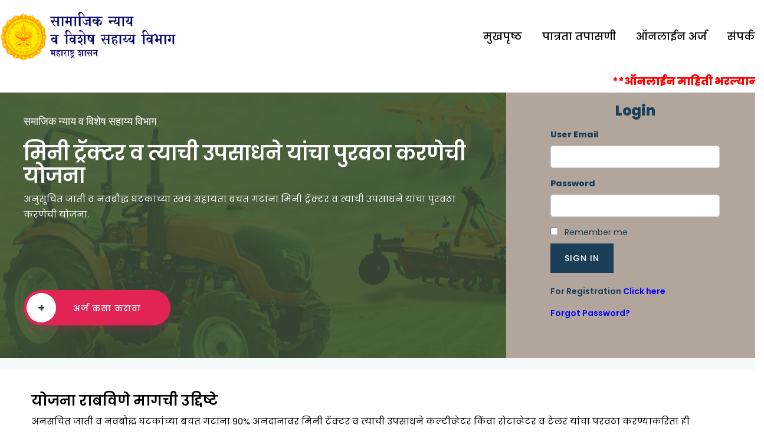

--- FILE ---
content_type: text/html; charset=utf-8
request_url: https://mini.mahasamajkalyan.in/Homelogin.aspx?ReturnUrl=%2f
body_size: 70714
content:


<!DOCTYPE html>

<html xmlns="http://www.w3.org/1999/xhtml">
<head id="Head1">
    <head>
    <meta charset="utf-8" /><meta http-equiv="x-ua-compatible" content="ie=edge" /><title>
	मिनी ट्रॅक्टर योजना 
</title><meta name="description" /><meta name="viewport" content="width=device-width, initial-scale=1" /><link rel="manifest" href="site.webmanifest" /><link rel="shortcut icon" type="image/x-icon" />
    <!-- Place favicon.png in the root directory -->

    <!-- CSS here -->
    <link rel="stylesheet" href="front/css/bootstrap.min.css" /><link rel="stylesheet" href="front/css/owl.carousel.min.css" /><link rel="stylesheet" href="front/css/animate.min.css" /><link rel="stylesheet" href="front/css/nice-select.css" /><link rel="stylesheet" href="front/css/magnific-popup.css" /><link rel="stylesheet" href="front/css/all.min.css" /><link rel="stylesheet" href="front/css/meanmenu.css" /><link rel="stylesheet" href="front/css/slick.css" /><link rel="stylesheet" href="front/css/default.css" /><link rel="stylesheet" href="front/css/style.css" /><link rel="stylesheet" href="front/css/responsive.css" /><link href="https://fonts.googleapis.com/css?family=Poppins:100,100i,200,200i,300,300i,400,400i,500,500i,600,600i,700,700i,800,800i,900,900i" rel="stylesheet" />



</head>
</head>
<body style="font-family:'Poppins'">
    <link href="front/css/magnific-popup.css" rel="stylesheet" />
    <form method="post" action="./Homelogin.aspx?ReturnUrl=%2f" onsubmit="javascript:return WebForm_OnSubmit();" id="form1">
<div class="aspNetHidden">
<input type="hidden" name="__EVENTTARGET" id="__EVENTTARGET" value="" />
<input type="hidden" name="__EVENTARGUMENT" id="__EVENTARGUMENT" value="" />
<input type="hidden" name="__VIEWSTATE" id="__VIEWSTATE" value="/wEPDwUKLTM0NTM5OTc5M2QYAQUeX19Db250cm9sc1JlcXVpcmVQb3N0QmFja0tleV9fFgEFCmNiUmVtZW1iZXJn7E5ugGENf87Gu/l1EOc/RkdQ7d5ESEVEgCfFEsQcFg==" />
</div>

<script type="text/javascript">
//<![CDATA[
var theForm = document.forms['form1'];
if (!theForm) {
    theForm = document.form1;
}
function __doPostBack(eventTarget, eventArgument) {
    if (!theForm.onsubmit || (theForm.onsubmit() != false)) {
        theForm.__EVENTTARGET.value = eventTarget;
        theForm.__EVENTARGUMENT.value = eventArgument;
        theForm.submit();
    }
}
//]]>
</script>


<script src="/WebResource.axd?d=keIHOwuKhxkAcWoPXxgUXHnBk-uQZl3_WdkDKy3ZSjRruUq2tA2OjNXNqfHflxzksUrShncWuRhfI3_QRE8z2PLAYXUmO3DyghRBpMljx7s1&amp;t=637814851746327080" type="text/javascript"></script>


<script src="/ScriptResource.axd?d=3x5_rg-_XG8IqFtMpE8Ktwdm2KZdcRexJ3civkgvAONvOMZYXKxX9FE80JXBwTBGKSkAvhndXUmSJxZ0BySRbPClrxxLgmPPV8E1Pcb43xbMNaexEceQAby5IIfByhzmOwaZn5_oUyXAAie-2ZW_xI22IxYZ_ULiu9KYdbtzVbg1&amp;t=14d69f50" type="text/javascript"></script>
<script src="/ScriptResource.axd?d=26VZp2jTi8gecBERH6O7Tiv1QS5JP2-T5J6e0S82qwXxQGItR0NGNKbp97E3vbxwXZUybJjBiMYPZsVSB8LRKAqcMdqD0nhAH5SwavUdXiLGcKcokFlCIseyg8wVonnqr_8ZhWJa6AG0hyxQ0GfYrg2&amp;t=51e37521" type="text/javascript"></script>
<script type="text/javascript">
//<![CDATA[
if (typeof(Sys) === 'undefined') throw new Error('ASP.NET Ajax client-side framework failed to load.');
//]]>
</script>

<script src="/ScriptResource.axd?d=8txwSJRJBqfFaN8iSCQpxUD4T7GaOAl6HIrr9R8EKG0vmuW5M0STjbVNcSO6pHopcMfXZhKieLQU39bTyhlOvbivv8QgYU_-T9SHNFH9dGfCHCAG9Mq2KoeaKv64ab8ZsI6uxPBjb3oLaGCWPMMZNQ2&amp;t=51e37521" type="text/javascript"></script>
<script src="/ScriptResource.axd?d=jIyg6FKxw74jLvIBM84oiWBPJBsOCY4En6_cxemZXDSVZ4EbtA1UtYMPGcCEpYydtQ2JstWU-wl7e7WJ3nVtrysxQzq8Bdi4BPeovFO5k72ltETGeIY3F_B9MR5UjSPdgYnpDIU0TBMnumQt1miKWg2&amp;t=51e37521" type="text/javascript"></script>
<script src="/ScriptResource.axd?d=6DRqzflRWwR-gR8vBfhamiK5gWaQPz-8ivHvq-dwDBp6G8SPBjM0od4KUjGCnfQ2Edlpo0LesAkW5bIaecdcmGlfH3VGpXhN39cLSUQBk_rkGxq77EP3SnkaQt8Y1kehpnLaR-EijShpivmbMgc_lg2&amp;t=51e37521" type="text/javascript"></script>
<script src="/ScriptResource.axd?d=rk_LW7-3C7iF_sb3Gv0fe3gqoV-p-v_PLnCHniGCGPiMuqnVUi-59uxjyBVA6sDmwtTW9Pd4qFa3t315pQ3aVnEDR7YX5o_Q0oSDnv1bgaQefeAQZSgW_wLxIGshtkSDtyMGGoUdQf19y06TwWoyyA2&amp;t=51e37521" type="text/javascript"></script>
<script src="/ScriptResource.axd?d=HfV8k5WDlT4WSGr1gO-y0KoO_oeSJ9o3cbUNJLAeY24VS3Dm6BXGOZFAEsZYY8FiNmvO-FcicIkpiZeKwPdq-u7DIR9HqZZKDQgjLIalI8Aowpse7RtRAaGOzcgx5YQAKxF1uDVx3M7tARfNwmh-DQ2&amp;t=51e37521" type="text/javascript"></script>
<script src="/ScriptResource.axd?d=yqSadnA_jknwjV6pM6ZmeO10lr4npuo_F0nnWFbpGAkStWmvoAHjf3Nbqlb0YctOqpjfmAzyPOtaF-nSMdS3-Tus3bCzj1a2V3EYkwHCXTWx2Ihl-PV7O6kGL2LXwuL0p2wQvdHHTkDW3brTzEbmm-3AJ6jF-qD5_Egat5s_o-Y1&amp;t=51e37521" type="text/javascript"></script>
<script src="/ScriptResource.axd?d=vdkQLW_ETChLVmrwW7dLNCWxB3E1CKxOM6S0teYRfBpH4qNQ8H2ASySpRGp5Ez9Gw9IYypBc13KvWUQpm1cQrxHBY0dhSfbDbuWGPfP3PBNltZMpr3PBZx9TIxodmMuEEqsfwkD06_3cd-CeVd6L0vP5zaXT3gzcGjaUcCJpMhP3YmPElcSzCPm4peg5GwKQ0&amp;t=51e37521" type="text/javascript"></script>
<script src="/ScriptResource.axd?d=EoiH9avP5RdH39NLKWRsDFi27wSFA8EsKeBIFn-F7dy89T96voKbPHB37uXoODLjCrJ5o8hJfy9aOeJ47ot5hEPLlooM8gF9l-mTLscaBbCAGTobW4SiX2KR2nKWANZSS4gniww6nJ1DlGHwaP0aDN46XeXad12GyBm2jsKbZI3srP6IPyGxctXx36WhZMzf0&amp;t=51e37521" type="text/javascript"></script>
<script src="/ScriptResource.axd?d=r8hpt6z51Oy_yBubKZLAMBWhoGle2uIwVCfWgp6dv67nehhk-pTHwaHBdxcaLcW4N7HqgFY7biPszHRtDANDj-98rK6prxRDGfUHXp7LPVRDrbI7YJLX0Rz5KTiek4y1Ifu0eX93ZOvaM9nUJy71pXMHxw1GcG9KhGXgbYTapgw1&amp;t=51e37521" type="text/javascript"></script>
<script src="/ScriptResource.axd?d=kuyjYeOsyETDnsNvUsR2-hKv0Dm4BuLzCYjVa9SWv3533hX-7byyQndy4478V_aqL32AeyYkmw6WVhDImP1A3TGXT2rOh6ZFNmq4Z3Pcw7FgimlM-fuIdEMBvHNNiuKVJC7T3zVU3KtvXo_G4CTkTzzWge4xLc-GwwFof_54zZU1&amp;t=51e37521" type="text/javascript"></script>
<script src="/ScriptResource.axd?d=IuzKJRRITKVGrt4_3838d-BbZ9jIro044zb4q9FXibvQTj3HTWuTR8DvvMn2sQngzxXM-ujLQZZeNW9tiBoctOaI6I8aJbuSZGLzrU3GBMRs5KgGcF-X5HcJjT7kkvLGGV1yY_61Jov8Dkt2fAdZqDK60v8tE7E5uXv3e15Tt2Y1&amp;t=51e37521" type="text/javascript"></script>
<script src="/ScriptResource.axd?d=q1XIbQShx-glB8QyCCRJz0w0s7u9NSWCaRYZ22ggz07IiJf3yR0j8WuYWTv688S2V43D45llRbbfBeHFnEdOLCRYdQEAGIPjlimpaiNbdm6YB8C-OK53JoLUWWMaW8jqfLOpNUguECKScgVY06VjVGWxGm38ksl2iTwCTJbeuPsf4Zr-3I7mWarpCYM77hmq0&amp;t=51e37521" type="text/javascript"></script>
<script src="/ScriptResource.axd?d=6YSrNDtJGSJLp12Han5lYWdX3w5RpiWbbd4Orgj3lsiA5oANCa9SFCg39_FpWy7yaia48GWshioWFxCjB6I8CMdV2gn1dAL0Rhglp6pqJkQ3crGKTEp2eeFv9MvabLspjrABR8Jmzeh0BSBT5r6GAY05HIjOuj-6v7STGq1rVS41&amp;t=51e37521" type="text/javascript"></script>
<script src="/ScriptResource.axd?d=eDOLOcqaJLKAf-j5A2u3iH3yT6c2osmGfaL2NvQzVy72p6VYT3isedqYs8bQIENnm1wnLN2mNS9cmmWBO257_keqOORHws65L2GVhQbtGr4-co0hj_n7n3R8cAs9J3RRlYyCPwV--bw-jsUlKeUH0VknrGXVyOjLDh_LAMm2VZ81&amp;t=51e37521" type="text/javascript"></script>
<script src="/ScriptResource.axd?d=zahJ0PQJfDd9lJL8JEYo4KYqfp0A1bXFUHjIJdob2s-aluluI-NBE_1d_nVygv6PMQwRazg-H9KiMHZTQKGe8-IpMXs-z_346Qdl0fSCTi2Dr-LHF1lWzl7cbFBU4ng1-szuKMiT4kGG2yB7GgbjRCp6KyoWbtlr80bSL1KZwm9gpsNC4R397Wh3zNsOdHdv0&amp;t=51e37521" type="text/javascript"></script>
<script src="/ScriptResource.axd?d=P0L9ivq4XqYTkiCYQeAv_kqt3CCTVxDv_JHvYRqgzyhn86TkcKQnkkECDLHcO74h7UY_unF5VQOiyYygzZMJJ4uQghoNaQTQo5hc7xcr3kV_-Jir2GSkyOHJ6vZRy9H3Sn-EFfZCl7E2zShKy6qouCLnGzntclkgox6Co8Bjn3E1&amp;t=51e37521" type="text/javascript"></script>
<script src="/ScriptResource.axd?d=UNdntiqnxNJjx6VK9lFM17EgCN08gbNzMGEM8p-pgrKg03z-HnprMUOymTTvHD5rxfXQPnCZTy0CnLpLiAO3zfUNpOAdgHjOJyVGd0fJmr3kuM1JYNFnwWv72KdogkAX2OxC_hvpOBcPCrVDUD7SXg2&amp;t=51e37521" type="text/javascript"></script>
<script src="/ScriptResource.axd?d=w6n8yhCUWPhOEbjrBW8Wb2tB0is6WBBz-Ihl6TjBE3YmqmjZjxjnKol8meiXFfJBwTyd5Anf_FI37DVsiN80wlxWFzNLqypSJsMwPZOZBsatUUJr9OkMwdY0_KS79z4qGlRqMUZIbw3CxB6EZHoDgKC_Qfu-gNY5tcEXb_TdUT01&amp;t=51e37521" type="text/javascript"></script>
<script src="/ScriptResource.axd?d=c0-O1T1lsIygckn1yoQEt3cI9pA1SgJBQLCsv9Oi2nL22s3_YVAB--wCO202ijVXHmcfBwv0rklyoSFwMPXB_TrjjM-3a6kuMJCOrjaArLJZREItUWZ6tkLvPP3XDJtqbID4ekP9jYDOY6G5VH6OZYFfEYjV3KXNPQxIq0y90ho1&amp;t=51e37521" type="text/javascript"></script>
<script src="/ScriptResource.axd?d=GFNi9nPbGNquOSlXeXgpu8ve1kOJgMWM2wvpZMIb_htFWC_F_shDOg_JDFXASzqPodruOL3G_HJSq46cHBtpKlYF7LCbM7K_B3YZFOtIQNYhFZovnivpD_-MdrCdE74Ve3FeyULuHWuDmrxY0jCh11AWiOR4KFIhgGgIFG-QeHg1&amp;t=51e37521" type="text/javascript"></script>
<script src="/ScriptResource.axd?d=74I5A7xa7S0fTVkq5eWoqt0D9Gg_Gq6aib5VRwgfWyrEfaMU-G8K2_Y7OeAQo1F4ootUgIFlmkNMUrxlYESLjggIGCALme6_enT6oMBmO7tXIIne51CtG-RSHDcred28JW0dkWl2JebHQ_jy-wrlTg2&amp;t=51e37521" type="text/javascript"></script>
<script src="/ScriptResource.axd?d=XPjofRgNVrvj1kSYiqfU0lMfHFpaXvvpx5qvvCdT36L543bU08WwwApDpCE58pYThz96mGjv3Z6vyVTAaLwu3Gbboj1QDsB00JmEeodO4uUH_xbcT7ar8nKLSylOrJLYUtj4KzWWPHYtYKoQEEp__Q2&amp;t=51e37521" type="text/javascript"></script>
<script src="/ScriptResource.axd?d=MV_SU1SmhTs4t81XT7C62o_XPMycjSsZ6vblCXIsvBwwJsmVizyV5yVGIigNFkDlvmQ6vfv6j4hlHQX-BmR8wsrZtrPmGevVdRMx3ESPp6Qokl4Wgx4J4CKzRqAfOzukAS9wvcduRwXYbER3j7HFgg2&amp;t=51e37521" type="text/javascript"></script>
<script src="/ScriptResource.axd?d=a-TWRGVtkf5ee8b6XmKhOAhQf7gos5DTRp4_tNk0F_0W4Uqpt0XzTgktrQxKydX5BpiE88gMhTvpM5TBpsedRLVlWKdFFkqXUVURnoVhU14KKcpH2TKrve3QXz0gP8bc6dmTNU9wStDaLLIYQGc61A2&amp;t=51e37521" type="text/javascript"></script>
<script src="/ScriptResource.axd?d=VynTqPnDc_oYR0_0-nkTjjWTU9wYPw8bhbp20WMr-X-vGNX0cFVPj3FNcbXUGBSQOCeuIjkju6AMUPoyeIYEFTEnEXL9MLlM5q2pksrOtP2ZUcBFvbDaduSuGroE_6VdPad2S8AIHp2SbLz6EPB46SDrhLUFye0guzWtT5ytipE1&amp;t=51e37521" type="text/javascript"></script>
<script src="/ScriptResource.axd?d=eq5n-G9KMvDQFgnT2ddDxyXJeLRQkz6UjVYN7GWa38G4g5ogA8TSfy9W5IyecnwvsWn3bBfh-RrtGRxzKQpZdANyRQJpgGeQ0HLRm0lU1PljdvlPRtV4xNr_EmOJYgc4RSDKKGknU0xVW6b5Im8zrDaWjxFgBUTqE_i5Dtxd0VzuxhBfsjnCUlUoxdliJQBf0&amp;t=51e37521" type="text/javascript"></script>
<script src="/ScriptResource.axd?d=aKQoyDlCuRuT7XeRm3iL-XplttambtT8n9WYYqMTafDQHYLMBvCTSDg2JZzH5aDip9TygQQ7WrkDv_KoHoibwWJge_zWw5amTM2QRN3nDDgx6e87X6WF8c4zzHw4eFlenj3rPSi4z638OYlPDo0wuz2lyAxE3PBHYRM_1MEUaBo1&amp;t=51e37521" type="text/javascript"></script>
<script src="/ScriptResource.axd?d=N5oyvxwocLNoTI0Wg_mAlpq-r7iMFBYg7CKW0nxh357yiVHhFpplmxaB_FpLH5TSKoEsO-kmfs4jWRd5-4jOpSZpwEQpOpeW-QIjzFE_jGAJG3CFf2CKdrLcQzhU7suyS5ABwPXVQKyqmP5FIicL_Q2&amp;t=51e37521" type="text/javascript"></script>
<script src="/ScriptResource.axd?d=5ERMrN4EaT0XS5e1fA_So-xZ3G6WjkAxwysXmMz7v3Oz8JOhyEQ1DBzLD0b3QhKetU2BzGRZ-LYs3xck9qS8X-ngFrA8q_QRi3-AES5ODnXlvv60hRtIQoLpfSjFQTkIwnmuSHasRWt6SWRFT_dKVg2&amp;t=51e37521" type="text/javascript"></script>
<script src="/ScriptResource.axd?d=FvX508mWnnNAeUNRhBn5uro-J1h9IdHK6RqYlBDHBK9NxcLXskwN9xDDpiaLlY5Hdq8JPdCL1AIgYfaaw-QZlhj7Z525Ee5jur0tHevDmxujUcx1PUfNSreO1SOEvHS0YA6rfR0NNnszZXgo_7CBww2&amp;t=51e37521" type="text/javascript"></script>
<script src="/ScriptResource.axd?d=waB-H7z0eZKjjSjqdh3M2IEJcPhIx3we47hTRpJ96Mmr1kLhI4rXZmXbPTB1G_o_R2KnJ8uv-iFlwrhf4DjKQmBgoWWd4qIiZSq-qvMwELE1Pws5PbKYJGyvTBfcoliKqaYwApl79YjrxbkXVJKvaQ2&amp;t=51e37521" type="text/javascript"></script>
<script src="/ScriptResource.axd?d=XeGM-Rjjs6yhqkQhY0v5I8ZB4byUlPtHWTGdz8-NtVsVvowqRdLc3TcqctBGhNBLc0-XvzXlkG_FTf--a6Ktxmlzr4fcQJfgidx-k6hhKRjd8mK-0ypFriRXaz574QdNfDInUxQ7ncUkbB90JKos_Q2&amp;t=51e37521" type="text/javascript"></script>
<script src="/ScriptResource.axd?d=pGkmNYaZVR7ES5lIvU3z9mjKW-nQyHr43s5rbHctTI74mriM8CBgXpgJq5CTapOIegvCq2WMxpsfsoXWqcafZkx3DRWOTYuytEc3m-fWAglswH-9nrug_7yg0OYH2RXITupsU94LPCI9GEZruxU7_YWALCnV91HdTNbFcueA4XeXRiIylcJBMBWIOrUE9VJL0&amp;t=51e37521" type="text/javascript"></script>
<script src="/ScriptResource.axd?d=KoSvCLBIfSxgzGNvWgJX_JIPK9DLYv0JUCJyA7z1ww_JWoQc2WEsHNlhzqfqHWORoItcX1rvFXMpADoYDpGfFxr7L5xXY9ShCCbjfAIUh18E5RQrGrbcBju1uCz2yF5XNy0g-y_TeCOPodLJahGuRWWXoggyx53g2jaJthGClr01&amp;t=51e37521" type="text/javascript"></script>
<script src="/ScriptResource.axd?d=5z9YPOJ1qlYDMwa1ftlumtVrn7Jia-tE5AfbgSH3iICNcbEYShroZS2be022zzj5U3KAHRXbkNBfTDopg4gzS_MlBkbHc4rfBXLf-HZS-tpMfqnrwnvidAPPvdozpch4XJjn-poQ_PD9C-VZBKTryqb3d4reCDqiFPuDWrnyH6Y1&amp;t=51e37521" type="text/javascript"></script>
<script src="/ScriptResource.axd?d=bwkzP38r8HZkgd3p8_7BvoCYnBUo00c9AjRiPVb4nu8Yaunum_aWA4W16UCM0KFANfN0DZ5OjXrTXfscx3gn7tgWHEqKe6-1XAhdqfEaZVed-KAL3i555pE04qM_TfSOxGWJVRNZCV_NkDm5bvajHA2&amp;t=51e37521" type="text/javascript"></script>
<script src="/ScriptResource.axd?d=gIcbygRZ7Gc1Ctr2ZmUBGn3ihuT5I8wmB7uzzv9qEHwQr4IfDPveGiU8G-xnbDC5CKDETE99YymX9IG_WMyoFtVn2RoS00RUuS54SiT_I8cLgr5ri8Be6gXB69_KaRHkuI3ew-zxhnbcgwaG7u74hm33-Ls-46we7-paERPo5Eg1&amp;t=51e37521" type="text/javascript"></script>
<script src="/ScriptResource.axd?d=DUlqaSaAy9Ng6R0GgOoUnGt2CCEWc8saI67aUCFVeC2oRdHFAdUPku-lJzu_k2dCk86bQLENViONjGe6wU3t-1nJjRzGfOOB2aBkoG3JNBamYvFEMk_66sBalM_a2Bd8EOMuQGEBOzi-_sq_2OeeaLy5N3_BxjAdXv0cHKTIdOE1&amp;t=51e37521" type="text/javascript"></script>
<script src="/ScriptResource.axd?d=ToKXhyikNnyeSEKimWKSIYuYIknKEUTuG0GFzet2xW2SUhgQ3ca5iDo-bU1yQ-PtZ2spAyqPFX1tjgtukr_Nvup9dFJE9L2M8a4vQRhDVqey1W3wQm6kXveENfuWRqRJRRA73CrTNkeSro1Q6RUuBg7-ApuaSxxbUqL6tf241wY1&amp;t=51e37521" type="text/javascript"></script>
<script src="/ScriptResource.axd?d=nPkPy4qxmMqpi4izLUWKVLeAl1L72Gb94eWD6MknQdLVFQXW9Kpx0hHlcFWwkRNj7nCOF2Muya-9tlAZvRq_lvC29C0E8icbuQmbX0rnIomtPloT1xi963k-6OsG2E85FURu6SGSpWwgF-37ZRdQ6d8zvjHNGAmgBBhk2Z1cITc1&amp;t=51e37521" type="text/javascript"></script>
<script src="/ScriptResource.axd?d=flKbc-9vzXc3xQtKKn9Wnor9obUtkT8D-VGvzVey9RXs-jjOJ4LJF2IiomMXbeoFrvOzWpfwJisbjESJ9jbXt65XoafJ4OZx1eCAji2qA5HNVHHxeZJJg8gIwpAlk4qxceG8mnTdgjMhVptAP4a13A2&amp;t=51e37521" type="text/javascript"></script>
<script src="/ScriptResource.axd?d=Q4qrdOZOUFFaiRsIttED-oEpJfyqvfiqwew1j3jb7Uzax2Wbq3oSNLV6TYtBAvapC5WH2AjcVEPcRz5G2FAVzCfPeH_bl1oCVBEtEhU6MTLvc6pomrLs8kO0Hv1BBHH6a5r9ROdcc3tp-fW-HsKEFPhhXM0azjgzGVVbL6KY8ms1&amp;t=51e37521" type="text/javascript"></script>
<script src="/ScriptResource.axd?d=AnJuuNpJhmX01utfEVITdIG8Oehz1g5UVd9--dBddlyqFPyUC_5xF_qyUu_c9eOio2MFPdb_5DlfbjT3DBIgVKcvcsvrHHSydY3cjSEzEIl128A8UNISTw-UM1QJtz2yYfqSGH31ou8C53Bpk88Lyq7turrYeq8A3qEsfKFPB6c1&amp;t=51e37521" type="text/javascript"></script>
<script src="/ScriptResource.axd?d=3si2-tS5jotSECAWLVqgnaHOwZYHjJD6wA0nps9QIrtw237rquzdRkL1IqAbt2JVcDe3BBpKcHkt_vn7Zvg1JKVN8g4yoOfjtFraOuUB61on4xQuv7Z-RZDQ0J4RF8adTUBPiZiGvV54MBGo_Fqs9-JwpJVM9kfPXHcOX4v8mD01&amp;t=51e37521" type="text/javascript"></script>
<script src="/ScriptResource.axd?d=5pdFIiNP1LW_pBrPLzowXBBgeiz4vzAdPrQlOTEvsrEyGujmWDisX1oGK_UTBPZfUGsbCA4D5JNfzGUOxrz75NcUUNd9yD9lZC0CCqlRDGmywNrVCdWBxEq3MuwdkTt1qrsaGdJo-_s7Gw3D7zTvxvW3w73IgbnV2N3DwZ32p_41&amp;t=51e37521" type="text/javascript"></script>
<script src="/ScriptResource.axd?d=ld7KCwj7XawQgneFTJOlIIU0JZGmoDxptmGdJ4dnNC8c2yo8pusH1-l_xjC52RWAQxglSIGHS6oKRe4O8rM_n2zogPgrgO5mw7tej-Bu-8sw3qoJcbUDPJoOvoZ5wfsCLrVkutTyjkYns-Uei9kPGg2&amp;t=51e37521" type="text/javascript"></script>
<script src="/ScriptResource.axd?d=rVU6JbebEv9tEjCSPnzVYR9_W2kvbJ5MmPXXn4CUlxne5iolfucs81lrpBpnbp76sNJjEA0BkGf4g9oxne8V6Hy6jmbN1gYn2On85kGtvGYeZseO7INqtAZDRaMMoTDpEV4Q0rJ-kF_xpeMbKwJtcYNOtDhEeD-3fYFzKJFc8IY1&amp;t=51e37521" type="text/javascript"></script>
<script src="/ScriptResource.axd?d=0l7dDw4lkCpCrM0t_5IdMZcv7E6yNWrJZxhbG6TXUQLoolH9QspOJM49bwCLLDqro6IRk0Fdd9afQ4dp2pnrn13CIvN9-bTwDHFlPoHCRTAHG8JZLQC9tsIHhUrboG8Nnm6Qqcm7GqfMEM2RDqoHzcD6iWb87PgN6QW3pN7IV781&amp;t=51e37521" type="text/javascript"></script>
<script src="/ScriptResource.axd?d=-0cc-gsDmR0msnehaPrkSh7_va84ZKxDXu7tneujoq6hJ2pXxHs_83XmDXZAlf2VtEyHb0iiyCWR_JiXRXIsaMBF7OpsRaKpf37KaxUFSudHKo44hlpUL57-V3cRJmCqjD939rQKqgyfNhMF3P48vg2&amp;t=51e37521" type="text/javascript"></script>
<script src="/ScriptResource.axd?d=MuMzkxxDKiTLL7MDz3hvvoAgMLPj5ODXTZwZR-v2fkdPn4eXgriiAslWRPGoGF_MzNKGSv5SxygUcR-lUC6ngBDZY97TWCNxislC9MFBZNuuGgsCABsThWk0ftPIhnkb4caFF2KtQdHjgxSFVGlUhg2&amp;t=51e37521" type="text/javascript"></script>
<script src="/ScriptResource.axd?d=QQEbgQYYMo3LDof13RSnYS5VREXk7nEbR6UXybQ7Wjs8qWE3Eu_UgU7BXtQ-LdZ9wWTRQPkIIio2hpu61nwrOE5roSLme0lXj7vFyst8zZevYgFfL3ug196vidIhW9ndxmEOwZb9Qv10CZOX8CGwGw2&amp;t=51e37521" type="text/javascript"></script>
<script src="/ScriptResource.axd?d=9CNMLtidnQZdLWysNACBzskzPOQDF91jTp9GPLdKtqUhpkg55X8bWeZy6U27juW4LN6uSD0DyLiJwyRju9pfsQdpixXJg1Y7nsdTDY6mQjxZDNfR3IAGdjUbDoBC8KlQe5bEhWJPMDc_jJm0ZA0TyQ2&amp;t=51e37521" type="text/javascript"></script>
<script src="/ScriptResource.axd?d=BS382BVIzTYi57FAIlz_yBmx-PS-WKje9T29RyyEGlWRxBCdG-IBjvBovQsJ_ss0XPPTxqgFxreE-R0b7hrCCi1zFYE9Or-Ajhb7Cdgs4WdcwAivq-aUVKgC3UFcAYVGQo8ST1ekmJ3GIg_qDlXrJw2&amp;t=51e37521" type="text/javascript"></script>
<script src="/ScriptResource.axd?d=Y8JcmTygoUlw_OuA4hV_cCrlYNodmMLgLY4f_c-iXKzELXqZYXOFrCG0W0OY6YnF8Ivc6qlTzJXuXPinX9AwlOhjsgrumBf2RPhuZx2Zt9lza1iqvogX28Vnp1gXx-tOSJMSiYorUQFKp4kNlcZ8Iw2&amp;t=51e37521" type="text/javascript"></script>
<script src="/ScriptResource.axd?d=dbE0IuU38d81agkWZpZQ2J5bVI4X8S6Kcbt0HlYqLAEqBFzmK7TVIF6uzE-hT28UxlMPMdn9QiK27qFyrUQJxGOK1HmdGd1VHOrcdmrlmesmAi0dLefFGOx1wnt7A_wLxH1lBsw7gyKlo0jxbaM-Yg2&amp;t=51e37521" type="text/javascript"></script>
<script src="/ScriptResource.axd?d=DWuot2k_XPrrN7PboiiiuH2oXdU7d8h6egtlDya3971e4Bccnyix-nAFxB_crD2bw4mYTO52bVwO9wS33LGrq-MeqYdMvO1cC0KZgr3Iro3HF7JA8zuPuErGiQ8eZwGlR9vDqD7WyRCDlfcKwncRog2&amp;t=51e37521" type="text/javascript"></script>
<script src="/ScriptResource.axd?d=sRVkYEN0Am8HEs364UkIeFdXAR-KffScQKu8zmW2adgGXK-k-wp_GhFwU0yA0KqVQihzBauAubhVTEIWUggTv40pdwbOpDjLZ5VEfiv1WMETFC8KRAzXkO_CLGglkdWxXRMXvBcmIZ4VVbNd6be-bYByOqPwBR70SBQbnF6Cjzo1&amp;t=51e37521" type="text/javascript"></script>
<script src="/ScriptResource.axd?d=8pS4qzv4SSW5vuLCq_X1rj8FiMeDEZhzbcphq2dwaaBA9DtdLQnIbPWeJVpNXlNo4PwwdukFOXVs1hwSKz6Td4zDYifshoPPk_r8IUsnC5KdVRLAsUYF28FjWDEzsiDxy9hWdflJvX93bcc2Z73dTq2X8Eh9IHG8jNkrqZijVB41&amp;t=51e37521" type="text/javascript"></script>
<script src="/ScriptResource.axd?d=ui2cgGklexvw8m0F-G-zGNKCU_sMjR3pq7-yBoWa73Nn0y9RzQo7dGztr1vPIpRG9nlHvK9loqNLnxiv662RJLa7GxmZeFCNrehRPupBdQQz_h8Ldl29pQSvWQ6nmzE_xHNbc1CsrVNrPsvrAGfrBgpaCSekurJTqjTbsDIGVNLApymPAF8aTxmJIV94DcOG0&amp;t=51e37521" type="text/javascript"></script>
<script src="/ScriptResource.axd?d=c-uO2Emv3Mh8-QTK78ATc-ShCYTHc2UhAbqdE18pNhQ6e9022YVAjzK1l_B8AmQKvs7tnhZkd6rmy0i93X9IsHVB1TPvQvm9MhfaDIWu3Em3-1WkUlB4VDlD1dBtLHyQH59cNhaMmgvs_hjCKs8HqHV8HB6sF608_o2QfxWHdlQ1&amp;t=51e37521" type="text/javascript"></script>
<script src="/ScriptResource.axd?d=r37hUVs86jtsu1Tva_5LEAyIwsvmjIcPEtQxuGQZkpHrJNnQgPz-xEobP01tJAkFDO0az8c8uT9zozq8nibu-y9aO-ABI5nIUZlzKb3jfcE1Uyc3-5E17KYa9sbNYc02M5B1BVAuPWirLSZwSyXhByIEZjcbeFJYld-YA8H8o-Q1&amp;t=51e37521" type="text/javascript"></script>
<script src="/ScriptResource.axd?d=bAFnNKTnnm1xhsAIqkyCrD2RTv2hvq6S1qdXZOjOcQ1OBqvzjh8r_UpD92QrBB2CNx2agLfRD5nm1dlp8lHGJdVkpZFt-6p6bhhS6rTR2VcsMMoVGRqgpnFovl3XfLMhYu77RnFWs_X6LbQoo53SuAC2S7U3gCd13WbX5mE_RIA1&amp;t=51e37521" type="text/javascript"></script>
<script src="/ScriptResource.axd?d=XF-rZGnA9SjfKdNgmreneMvHx-cv1wbg9BSfOJg-qrO1Xbcn9VR5I0jGk284OYIfFQ0BI-qhTP-wgCsXc06SXnM7Nq8LY96BmOKDlyrHsHGywVpaDprJ62KE6XcbjZM986XmvQ5_GQbixfL8qYEePTIzHeGGW2ov-q4aFzQ5NLHNENrPSCzqBeChHpVCrNmL0&amp;t=51e37521" type="text/javascript"></script>
<script src="/ScriptResource.axd?d=AhRzWTvFFTlxZF-miTEp0yv8FmMHnMrDiiAO4fZeOOMfWgjvsgikHqGpIfttvXbCEUycii1VW9zoOaYpzo9mlUTox1r1Y72yYtKzRyNFm6nhySY0YOF_lkB9ovnX7_6QllCZTjffRRiilFAxG5KsOpUDVU9w6xQlFB0jh-1vms81&amp;t=51e37521" type="text/javascript"></script>
<script src="/ScriptResource.axd?d=iq7SZb_u3sB6syeAWHnlG2Sg0p_4p5SgRKU-KyjXbIEyjxP2Zd1jaQHwCujOsZdwEkqn2RXeMxK2eBXFxECyuV4kVgZAuXNHL46XJCIKAUIN08ZCV5Le008bJdbYJSlR-87poQ8TCEE7i0anUK_APFwNuWng39KaLdlHor31tiM1&amp;t=51e37521" type="text/javascript"></script>
<script src="/ScriptResource.axd?d=rUUNYoTmUOqL8ZtJw9qCIsHBTC8PuaU7TjWVJEXtAUqfPHCcEewHISMgMmr1ByleEKi3yvTzJ2NEOjUjQzR1Wgsf3yK5tVzauDWalgL94f7pfZr54vyZmYq4wUTgR2UZRXE64ta_sf-5wtWZAZxRBf05JO5nRDFsbq4iBBERWD-EUCKLY_DepCKhkZ2-HiEG0&amp;t=51e37521" type="text/javascript"></script>
<script src="/ScriptResource.axd?d=tCjpA0XOem4NeO7Do0EjETHCbowXGI93lw3TfEb_3WH4llAjdgLdwPSF-r8RIzYwnx6XDeOP9p8AowlCHKmCcXxwKEVdCerYCefhynq8mzheU05OlFnM1z5NBey8dewjRKK3SDPqM80jYYYFTbAp5Rzf5CUk3XEAR20hquwndas1&amp;t=51e37521" type="text/javascript"></script>
<script src="/ScriptResource.axd?d=GNXDoio2dLoBrDV-6P935v8ArhvnpBUjiUvB5tqxJM7X8_s_VOfNUm-99nSgLDfEaIqcD7rb5VSh3MPgl6N0y3Wxirwjg_IWPkHQKT3sQTqRdUOv6l_U9aBQxsCYZY6mkFRgA9AD4vqE-uxbK_H96KcjwFu6qCr8XF19WDlWKt81&amp;t=51e37521" type="text/javascript"></script>
<script src="/ScriptResource.axd?d=XyxQSZGkM7HZvtlDPJ1k8fJYZYw63NfIk-ETY9hG3-O3UYBfLNYwZx6nI6sL4_2HEEu7v-xGFXKwNHq2AzkruifNI8OvvyZAR8MAdPuZQiit9Mfw11DpG5sWkDv4gVu1ucxNWWYoT0MpL3JeKd6VJ-XShsr8ggHAKeBrqNU5BFQ1&amp;t=51e37521" type="text/javascript"></script>
<script src="/ScriptResource.axd?d=qGrgt1T_1eLnN-HF2mp0SGNihm87v-7-iCwONRuuFXFnwsDAKA4OcFBZykz4cMogT7hva8twqiHK6450cCK6mOeKBpNfWIEVJFMbq2S-Vz4algy7SHhyMnKHM94bKwmrC7BvdnXXbrdZJ4V0Zz5eTN6f95YjMMm92IXOQ-YepV41&amp;t=51e37521" type="text/javascript"></script>
<script src="/ScriptResource.axd?d=ze5vl_AVFMTF4f_-oFGw_1d40ri-QuVvnmz9apPpa3-lUks_2rzBgBuwBqQd4r0K_rDdEjhgVv1NS3I4Zywb4X_819aL5_7bc_-kLj8daYa_KUl_ugiXdB_fU8BiHwn3n65YKHCBxXPIEyOw7XrbJfRca7wR599XYbvRvwRODWY1&amp;t=51e37521" type="text/javascript"></script>
<script src="/ScriptResource.axd?d=bAJ8q8GUG34cguOqUV6EUE2UP0gWprF8puUigmODbSeijtktJfJoquNjX9kAS67JLuexV2zBgFcGlNdfJG5fjcxT02wOdP6cvzcx69W2H0Hnsuo4HgoUlSnBrS5SidTta8aDSs9ahso7tL8a42hTs-_BDIl36NYC3LxAtf0OUqk1&amp;t=51e37521" type="text/javascript"></script>
<script src="/ScriptResource.axd?d=hm2PNzCh44SHf4BnDdAnRkcufKITvf58Yo69q1XNSSvNxCFIgrn_490Omtiqb961lHu2rzThsBj_F-JMxtzaXXETJjME0KjW2dKxy2rddHp9csXqAWJG_kmvKNxKtfgr46jgEexRqoL1Awa3N5OvYj9WmyLMuQteXlSstE0Zx9Q1&amp;t=51e37521" type="text/javascript"></script>
<script src="/ScriptResource.axd?d=1_4JgdhgKG-RmznX0CurYEhAMMkDPvcK4_dQeuKN7QQk7ViWXRdHDP_Vh9-sXS1QLSTujzoUGwHCYgv7OwDTc9VZkNkTuO8g2JLgc6hi7gwdVB-QKUqn9qkl2zebqXaroeOLS9ruH333pZWkN7AoCs8aL0tE34hm802QWSmQQDw1&amp;t=51e37521" type="text/javascript"></script>
<script src="/ScriptResource.axd?d=7bDzPWm2uSfZW9lF0TwPpDDjz-HeQPzkm79rzdymWYCLEy1nKeDOdirbxKlHwXKlp3oZau6A8m7_0U1cHmtknW3Wy-upIxSczVmblVfCq8YunWijOKKnkF-P10NyFp017XKGtNhHY9RfqmxFH1gGT3HEIdXjchsIdCYnHODF0cU1&amp;t=51e37521" type="text/javascript"></script>
<script src="/ScriptResource.axd?d=h4C4AiRSrNwMdHQKEPTku66IpVlVEwk1FjLdjcMUYpDMUPlzKvJQ7qIV2mVLPc84uFzTA9rqBTIg61OQzHu00fSZryWVi4y6brts1l4ye1hVrOf8erhHTfWM9B1h0rpJoOrTsv8oOYCePQCHfkiX-A2&amp;t=51e37521" type="text/javascript"></script>
<script src="/ScriptResource.axd?d=XAKJZMxgbuWSBMtoh4KIgcyd_xHE_HqTYXqLGhqBc7CeNLPI-ScIMU4WSOeRribhvWoGOlzzraNDmdYBsEzKJRXqz2LnzmbNp0efItWgkl0PsOISNj4LfqmjKVhF5PRUJdw5zdsJZY7vyCt-XC1qJs0ZGtqxHQCzF573V6PNH_A1&amp;t=51e37521" type="text/javascript"></script>
<script src="/ScriptResource.axd?d=seTilDSIP3JpVjkOpRmOPLlGTgEJbVYgQbBb-S8qCm3-d7XefSPLOp75yo2Hr-zNtHO7CQG5ZVbFaf3OqwEskSNrJx3Od0DicuRyLQHY_6HxU9nku-tF-tQr2yPkFwalRv2IkQ9kfvCSm4adLVIE-gVuSafRR49GE43cPrWHmEc1&amp;t=51e37521" type="text/javascript"></script>
<script src="/ScriptResource.axd?d=Q6ZEUtgc4JIsfgLvn1qmF5mKBmmpVRX5nAUpfPApEcRDTFRuynuAJgEHHJ9eQD2w-go1ATK9ocD7NDmw1nYk4sqkGUMxwOhbG2tBIN1pgvkP7KuSVueTt2D59LXVVO9ZAe6_hCI5nZo9RILCmHFT40bJ-Ok_WB63Vu-J5cfcsAWM-XhNt4BxawmxUIfZxvCE0&amp;t=51e37521" type="text/javascript"></script>
<script src="/ScriptResource.axd?d=LbPO3J9lBNcQlRWHP-Rj51mblXCb4tLEy2Fs_wPua83RvgZl1qMelqJXiXsdPgPF9dV95XFJXvard8hYK1bRtR6yh6UG3-S7eci4hM2WWr78pc943S73NrXZM0HABSePdI4vOavrwAvWMntLzsGwcJfBFarYaoziCD7G6cPsKVQ1&amp;t=51e37521" type="text/javascript"></script>
<script src="/ScriptResource.axd?d=jbPC5hiIxlF6KnCXAMejDaq6ACGqOWTDKSK2sfuj-t7FaydlgKC5x1AawkJq__zJPsbPuAJLc-fI30H2t8fqIQp4gd4QZhEKJs5V7ST2YUUoSwoSa_VVcczINmf-OecRF4MUF3WCj0TJnQAFshxIZJDubq1MtH1gOSoawcCImdt-Cncpk_-FlOMIxE5rCulF0&amp;t=51e37521" type="text/javascript"></script>
<script src="/ScriptResource.axd?d=sk1VzzcQ7xtJgfszloflSjhn9Uxy_z8Jtrz5VNm-8kN-1OhAFR8Wjp45JJ5X5_muPiGqnl1CAKTfSjWb2_9MgTcvanchyQ2t9Ic4IzYjwgfrOZBZAEHa4r74VFDfO6PvReViuIyxOMFA4e_gCtCuIjGMmwJADaIp4_VYTyWxac3QBP4OKzsNF2VCYUeffSSg0&amp;t=51e37521" type="text/javascript"></script>
<script src="/ScriptResource.axd?d=0qr13IWK84awc2lr8Br-Nvv4EmHAVJvN2ISw-32qAQi2U2637aCVEVt4ta5X9q3gqbTHylfkmRDcMOGeMIlevcbAtBjwJbrJTytzoqSLyCszqfyzQRe6gRH_FWIaE8pki36PImin9AGcOLYRg8oYOL0q14_YhIPgZ-oHG2MDYfo1&amp;t=51e37521" type="text/javascript"></script>
<script src="/ScriptResource.axd?d=hao3AAVt-Jw9xBQ5gxDonUxqnkJo5SiK3OIGKrv3ctPk_i0EDwbPQUlbcekPddEuRocPHT-I3P6r8zZjRgaRNikwSHuZg6LP4VYNDe7_-81OZF6HFm8PDtrvS1bGEyABunoQlmWGmiWV8Fhpiem3fYyQ7Mj1wgmH1m9DnTVBSYU1&amp;t=51e37521" type="text/javascript"></script>
<script src="/ScriptResource.axd?d=UjMVfJjG85HynSJnRO9TqmP1Rl-_FFsmFrnJ9fs4l9TLCgudV1T3RbZLibfXV3WvANg9JjmuhKKpGEjJexYc7r16V7XKp5XjWS7K7qzC9DuwHnES0N1px-Y788-KUnN7m-HOu9HWVRaO1yOAvfgihmnDtFzbEUG_1m5ahIKPz2U1&amp;t=51e37521" type="text/javascript"></script>
<script src="/ScriptResource.axd?d=HzXTQSES24NGRrrx6HHZ8ad69APHKwA-u_3Kc8jahJJQEbDpD6rt_C0JPaMm_SPUJFWV1IF_GKLcT2g1gdZSPXr0mGWZQu0lg7nklclR4xW-d4L6J25jWR0tH2gUMlXeOyoo_jthJTBjsc1-QrT0elk7B5pVhPvp25vPZf3nMMg1&amp;t=51e37521" type="text/javascript"></script>
<script src="/ScriptResource.axd?d=gpb4Sprp5xMDLyxMl8HO_D72XxTLnAVzjWhgf4myrLVKT459hbDUGgAPS5928X1uN2Z_yb3Cf0smB3O3LudAaUYOU322jHcwqp86xSYRzyKNYxE-L3aVThPGRJUBZQ0iDm_oKPy6doM6XyXabF0P1ydqVmL_FqkBCXNOxSXmMPk1&amp;t=51e37521" type="text/javascript"></script>
<script src="/ScriptResource.axd?d=h4H7A2NZ-OWnjPXw1Mici2XlbKulwf12g7KOAfK9te387WGQGjTEmaUHntjpBnewTUBKdXYy7w-lnFrzLvsfyhMFYonQkop7_vEH3GL5faijCjRf-2BoomM30CKrmNaES6aCgTR5xjnZGOONGT3ItxnYaQG_Mgg9g4U3AKlFPVk1&amp;t=51e37521" type="text/javascript"></script>
<script src="/ScriptResource.axd?d=V0C1V6dPUyl1irYRqA9cbeCaaxuVgujgrGiiZqw-3QpkvFBWSQP9VRVt4mHB-ztlTH7ulhe_N_3Doqgs7g9Bb5YiGG19QfMq1WgjpM8u4rcLQ082EkKz-J0iMO8fyEv1Q9emLMrejr6V5qoJ_qpUUaSObuU6p9pG67vh7F9yfhs1&amp;t=51e37521" type="text/javascript"></script>
<script src="/ScriptResource.axd?d=3SQfwZoTSP4qzQ_W0Hp8q752j--e55whC5LzantuegltWUwY3Ix1AlPcgl_rLSNEpOhDd1vWrw39TyCN30oi1s30iwFMxMx77l4Wf-Ts6yDmZ35N8qmkmhBDJ6ygR6iayyu-Uph-ThBy0r-RAbH9sM355zZjqsCFxFsRcpsvmy41&amp;t=51e37521" type="text/javascript"></script>
<script src="/ScriptResource.axd?d=nC3ZL1JmQNBYCQoyRaJSnbnjvVsMsG1mbpBTWec-U-4_xKIuHS5sRYfYhdD2BLch63RGbiF4AmPzepaYp3JvEnkhdj6sEUq3pUPq9xoBudznYXhUyP76c89JNt4Kdrh1COoC2zEumbdRS3IgdChusuABMk-NclbbC21isOE7NcQ1&amp;t=51e37521" type="text/javascript"></script>
<script src="/ScriptResource.axd?d=u8X_S1cyWkPUFqN1VMyMoJX0dIQiq-Ruo2ilTmR1xyb0KPHdZTL0dYzTptX3uQ1awwpgXdkURPB99xfBntOm1GqVmD_HsNHXhPwgffopFkP5GAwbBEz29I6Cp5ZrTsoe3LDkYe35qLh0SmjXqmpwoYASM_zE3y4lQL3MaS2h1Mw1&amp;t=51e37521" type="text/javascript"></script>
<script src="/ScriptResource.axd?d=N4dF87kw3q4D5slDEMWTBw6ULb_4uYeonK-04AObI4gnnDJNI08TFKfFv7ynRl5kfQ3Qygewv_mZ4d9OJJoELDjsOiQ-Z-Emflq1AnvGIzoWUVrr-7kxD2OXyM2_7yYeKgBXVMdHcSedGC5nJI67q_AFcQCss-0eSL_lMJdcwOw1&amp;t=51e37521" type="text/javascript"></script>
<script src="/ScriptResource.axd?d=VPorhIUNNo6GrMWIrSvuUaEOGsKiSTSBoENigxYW3TLCPaarjkQiUVzse4sxQ8V0rX9iBogpzf5LgKDRIJJMF30xrfXk3lQ3eqYmQ4myMs-ABiqX4aG46rJOh-cxxiVXWSj-nzBMenlmsRoFddtwqi5PegQWaiG6BWK1FZoMshQ1&amp;t=51e37521" type="text/javascript"></script>
<script src="/ScriptResource.axd?d=g-gSRF4TjZVETB5yb46id5gDLdbRTOzRgy759rQtA6X-7RR1IZBmMAliN5iel0mPxsRdrNN4-PVdNvVbYGehFcogPRKg8j_b_G7F6UzLm1ecxl6mNVXXkLs5fkT74NUvHxNEQCWafy9Zyi2J1Nj97mefB7ijnrA4AxUt8MCVmF81&amp;t=51e37521" type="text/javascript"></script>
<script src="/ScriptResource.axd?d=2Co8TvUcR5DxOE3rGTHjKXDE0HKB7q0-viHB_XYXUGKbGijb7m8l5w4jaGIZya3QP1kcr0jp3951_4jO17cMLoZH2orET7exAspM8hP35IXCdYFKo_zsTclMW1JLNE-YfPsCF4SoqhAy2OMxzqA-xkBzW6QQm5HrwXDERuMTkcY1&amp;t=51e37521" type="text/javascript"></script>
<script src="/ScriptResource.axd?d=Z2J_qRX6ndZYbQSCZyvKaJz5eNS9X0zy-m31ZykyK0tFDts9TJAh4kZ8faFzPEOd3_b3Ydz7bgRgEpJB_JmQjbOt6Odb3hZu45WvmW21Rac3J5zvU2rq5HV5HgdNAFb1mYJErCCpxoZw-0HnwoO8SkvqcTz6ROIlFcCPIx3_s8A1&amp;t=51e37521" type="text/javascript"></script>
<script src="/ScriptResource.axd?d=-YmOUt9FiWZQzClT-VaAfBF_huHYtlkOrVTPxL6PqDEoiwxJ8u1Jiy8kU-_iTc-1xaGXKGvanLW90BscEe4ThfRRcutBd-UeOxEtugFAA7go-GLoRLAoZxdvI9qdx4Ghtj89ZHDSKGE7sOiA7iOr4cjsJpoCgO7z5F0MD4iXSB01&amp;t=51e37521" type="text/javascript"></script>
<script src="/ScriptResource.axd?d=cDCSTUdQ7-zNSPOJZVo4zsritZ-SnwZRDxVbU8O_88NI7G6xBeNJFjgOfCETeDkbhdMO-K9WFrel-0kDvOJaHtULusB9NxaqwKr2qo5WihnAIOA3oP4AhUKxL4vMGpn4xwiP-vQFdMP4CYtfDb6iAzvjFD9A9gUVKrpj8Cpi17k1&amp;t=51e37521" type="text/javascript"></script>
<script src="/ScriptResource.axd?d=J5XvchUPE1kx3WwkkU58TLcX6qFnY_O5cdOjJu_w_G25V3sR9_GEoliA3aFRsSRzpzP-vWORhQHEc2IDzTJefx9og_AreaVkcNpwxR01tyK0oH_Ll34zK5x0q4qfUBFO5_T-yG0VcJPXW2PqXqn0A5JvBSnJrfS5T3JZW4kAyMU1&amp;t=51e37521" type="text/javascript"></script>
<script src="/ScriptResource.axd?d=Oo2mUB01inuOM7CgM-mq8pS__RKGHXMMd4Pp0iicpY0U7S1M7-X_cuZ3qw1YjTnS3cOweAqes5ZwKhZIZyV9y5odNMd-K1ZYDRNfgKTmB7I-Lwa6cvWLK-BXCBfHwG3Tzyf0qnFGbnP0a5vb33E-CV4LwW2waRxb9CIQMRqufLA1&amp;t=51e37521" type="text/javascript"></script>
<script src="/ScriptResource.axd?d=JGEE5E0TVqaYFw3qTDfItIhb7drMVf0xQwHsovWmAzU9sE93myqf7vaEGxCtvAu6XFcOW0CR-nD66rCUTl_MtPUWkZ6EtdIVw_CTQtCV4B5eMq3K2ajhb26u-p6od-ST-Ndm8AmB6UgrZdnjI2Qu6DDwQB2qf7ZZK1JDVGqt4mfOiPULX1BW0OzB-NF6oTRd0&amp;t=51e37521" type="text/javascript"></script>
<script src="/ScriptResource.axd?d=Pt7T8JS6sA2UDfWOc2EjMZUj0OlfpfGEmdDW3JnY5HJtyiwfQDRd1-Oxz6t8mj893xoaAOJsNb6dIrT5twJhZ03mkAz6-5qCKAPoptVFdhT-9YCx52QbRu0I1KVSYvaS4jVynPepRHy4zmDbOHvYfbgoxmxI54QDlCEJoKeosv41&amp;t=51e37521" type="text/javascript"></script>
<script src="/ScriptResource.axd?d=99Tsm2vRnVOVCX4lVg1me0DV3N6dGDSFlDvbfUMJURLIj5ZDxHf8cpyuGPeG8UF8VqWGDWvmLYZ9fYE0G9QYpZodh5ARrd709-422rFWp7ka8nhvFIGlRfL256MtMJ8Kd9Qgn1maMR3_iDduzXZ01OxQsaMG9xaG1-MBek4UGxM1&amp;t=51e37521" type="text/javascript"></script>
<script src="/ScriptResource.axd?d=9ChBQqRBPnS9IiYkgffi2n9DI0wsUsuzNRpFcQ7YHYBXkAxnkGhhXU1y_QCABr1M-Gr1ujIoiOT6gIL-Xw_zeMyHLPtuHvNb7t2VzCWEwEsHxlcFSLZd0TMh7Pt8e7LHXEAXqsU_AOVBaXE2X99bIjKl2Lu_qeoLuJJoQ32YluQ1&amp;t=51e37521" type="text/javascript"></script>
<script src="/ScriptResource.axd?d=Yqpzs3YEdWPRnpjJ4Hz0lBtbG-Enrc4jPHeqn_QTGkftrOiqi-A7G560O6rVaW8D4-lKPgIl9FEoB0Wy8DtV74n5ukuGWhIxhGOjsmgITtPLz1l_4v2WLGXJbTR1Ao0zMZOPRxrIvrq2emTbrpgipz93her195vIt5acQCa2lgw1&amp;t=51e37521" type="text/javascript"></script>
<script src="/ScriptResource.axd?d=6Wjy-VVIQ_OKdKwhd8GrJhusOJtkYBuAOwNn5C4bN4LXS59jbz2MkWkG7meCBcZdyvJVbF5aZie5ZU3YPpSeyY96I8GnmIe_l5DcDaQ841oHcNfccexpR_ivvNdEHbExahcVb7VsNgCuw8xQ_3pcdoXwGTV5M6nDinYbSgwFtys1&amp;t=51e37521" type="text/javascript"></script>
<script src="/ScriptResource.axd?d=jtNBzT56KAYgtHqL7y3lqMBJQ5JsPijkenw7c_P--98BPvYuiwrDesmhKSFRQhzUP0pGIxru5CMb7JOF2rRRggPR5jLApd54ydTMHaRhE5Sf7FX9D8JTMO_fsItNoToyxfdM0jovKGPkTm7Q3r1qgGTwzfJYoQ1Tv44WUmL8AlI1&amp;t=51e37521" type="text/javascript"></script>
<script src="/ScriptResource.axd?d=BmgCGaDvJoHaO92rwYOlAbh7eimdFzeUxvkjbYjvcb-BNKP-jOmrUlZ35313xOx8nRVveZT-tGB-IERRMKwp2Qgc0kIP52a6TKpbiyNqLwfp2k8qWCq2ONuOaR0oaFFWXlrGB_tFhK5TE8GFijdhTB_MharZ74VvpJrd3wZm9lwSeSWwAbACWtsVoSmHaar90&amp;t=51e37521" type="text/javascript"></script>
<script src="/ScriptResource.axd?d=FsLs7Q6VUgNWyut8SzVYdEg-3Y9cFTQW0ze0aSoHBEs1qbcmjE3rKrGiLThW4GTdo8h78h3p-VvuP2w4yPXh1no8F2gjAQuKegsDiDB_Mk-1BGKH6y1Ip-YfHOI3_1pWaxetnxMYFQ5SDATVZjBqXN7nbuDTUBSWS-lLQOTfQ-ArxA3mjyhgpZIyjCuBCKd90&amp;t=51e37521" type="text/javascript"></script>
<script src="/ScriptResource.axd?d=0VSk4BFhDORyUhT0V70E8YYGBTvF-7_Y-3emwWeOrpgq3SA1L8Iwoks1BeP0C4gSDJKt6AE4an6bv7fMKFuUy1pH5mYhYc-5LcM0_6k1WeEbmt8JpvWdR9p07oN-EPg2ymDq2yLL9-Jyowqcyx2fDShSO7QNrJJmh3O3OQacQNs1&amp;t=51e37521" type="text/javascript"></script>
<script src="/ScriptResource.axd?d=XYygwvd8MY26yBwfvGY2zORHbYEaVlPyQ4YnFLJd-6NYqfDRBhKMsvN_ww8xws1wXhmywbjCZEZjpo0ObdA4V8PyoFtZpSRyRIopoRl6fU9McxiN-rJD1Z0rAIgGlkKMtKQQsDj0rEFg9E00nkhdwHNs0dMW3mlr3ApAa7ZNX4A1&amp;t=51e37521" type="text/javascript"></script>
<script src="/ScriptResource.axd?d=kYuaDXFQcmOKmdDF0M6HnkiIaQ-zYFqEOD5saABeJvq8RrR5V8jL5AOZjILD0-gk8_tKVCrxk35nIQ9bD7-7Y3oRzLeolQCtthowJxaQ9mGbAmzIzAYkliN2L-B-_0B7KWg93VS8V5KoyOSFuyrRNRl2XDpRQ-eipuYlPnvjcrpXl9PViO4wOzeBtCDmLvep0&amp;t=51e37521" type="text/javascript"></script>
<script src="/ScriptResource.axd?d=7W_2RihivZlQVpHAm64kT5ssHkOu7pAT2ASu8l1pxWS-kdxQEohEfeBL6mvjMgY3ik5mVAIcp0ptT5MfQ2LQ8idpSzd8802R8W_6FOeXHejzC3dQMVpKwWqaCH1VRw_GYAWemXXGLOsmuv4pwGjaIvAhA51ItEgUHScZ4zt75Q01&amp;t=51e37521" type="text/javascript"></script>
<script src="/ScriptResource.axd?d=wqYD6y607z0MKK5G7YZMl3NkW2PDb8OD3EnFwYy14nvVUEtRY1NIJ00uuFBkLfhwclt07OPXTQYIvwkRd9GIcKb6lXrfc66GX7BEkHaGVhqm9MjwygWCnNsJ9HKaraKQBdzeRQyVyKC6EsMTG_OgbQGp8AYj3JUd5CA4iH_OLhk1&amp;t=51e37521" type="text/javascript"></script>
<script src="/ScriptResource.axd?d=rsDrmolIVUStI6AXlV5N22XxPEnVikAYzWh4Ub1QFlYbU7LYrgS8Fg-RGlHdagoug0ZAykZwE_gLGdZP18OCGNcwQIj2ce8T28-lsT5LKOH213t8lQ8rs7oQb9HY18rn4lTeL60xv6hqhWE9HzjCmyOuNAVs3-LoGL-wMHhfPw41&amp;t=51e37521" type="text/javascript"></script>
<script src="/ScriptResource.axd?d=I7npkLkuFottE2IE7RciKoTjkXk7ygQrpiLnlDHrrz0ZOsK1X6K5ySB2LbMGb94P7O5LjU_8YOzU5TRRgZH9uGhoFFUSdVmDsDGjHIis2GYyQjNqcYhtWePbTQqxnytOSfc9LJRaSNRL1CXEtyTPYoeGetXOXR36BhgGFR-DcKA1&amp;t=51e37521" type="text/javascript"></script>
<script src="/ScriptResource.axd?d=JW-TsvNwowx7TEB5TReiJv9Cdme5xNckpOkNmU0lvk2TB_p8XVyMJbo2_D8YZltC5XklXEwkSoY5GSK8JTqiiwffLYSwlxsAztqzwcVwbc2ZhTVT6mWSC4zmY1KzK3VT0CxqY9OSs1xFRQQ7TMaUsOYHqbWWEFnpom5QVgShodNSY5nOUFdHplZ6mFQqKk1i0&amp;t=51e37521" type="text/javascript"></script>
<script src="/ScriptResource.axd?d=ynKLdyNSkpTegYBydIbXipSQQm5nLs5ZiD9yWT2i0HwZ2HxyKjG1o3opU16k6UcjzLsm6-wYpBYd1pmFm_g_9Hx-fHqLJ1R4Y5rVCkv-l_x28Bzak1tFV8AtdTKza6s88fwmlgRvwogEXg4NxdOrTDVogDSG6LFPxXw0B0sqyPo1&amp;t=51e37521" type="text/javascript"></script>
<script src="/ScriptResource.axd?d=EUkWN2KLa-FsNYrMFJIvt0PbfDHYZsJA9L89hFX31HVO9Z4FZiMdlCSqVhv6Kb8ZedPToKDz4sBtXBthPSYh63b5Asizype41Ne-wXAVJAM7L71K6KjWf5YroFFtMVyl-BGdGS9fUZr3AtHSVRhdDxtt75Imhg7r1pGlol43jGwmi3syYEyDeIAxwTA-2Q5H0&amp;t=51e37521" type="text/javascript"></script>
<script src="/ScriptResource.axd?d=vgeiJtu9_wK0VpBjve246-QQAWqqTZb_fWYoZxMsLUp5Y_gvU8wCP345FWCWS9R7Xshy8Se145eCdhcxWvWyNv5dRlNGWPxztlNkiKTpX3hbF6p886TNr3kpNJ4kxI0Sjc0NwpRGuGo5H5GCVjcWHgw5iRq8OmEgEH7QYzaV1ao1&amp;t=51e37521" type="text/javascript"></script>
<script src="/ScriptResource.axd?d=I0aNLTPmU9SLglVQ80y-aal2obgNeVmAkEFi2_qB3olL3KKwSHxdGQHMjIbBst8S22DWNErNq5ynr_6_1JOkPWnnRloOgMfH4U1ShcGwBUYUZYyt81H7_Na4h-Lq4dZ5iT-OUp4zDvoprL8LLUMBgEzQAKmmuTMZhdaTfvNCdgs1&amp;t=51e37521" type="text/javascript"></script>
<script src="/ScriptResource.axd?d=LQUg102ls_1nXAYM8haoqp-8suqSdt-w3fPK8hrD-eUi_jiYKcdkXIRUNRXEfawO_01F2cLOYRIOOCxf8_6qwm0sfTwEQx4JWpNAU05kLqYlv1D8IyhQo-wY6yPeOdazXl6hZO8CnsnGlpDfPwQIiOs2oSyEZ_sI7ha72CptEBo1&amp;t=51e37521" type="text/javascript"></script>
<script src="/ScriptResource.axd?d=NxYVA6y-saPULN0_HLeh2-rFx--8WJfi5-bzMCsFctgpdHs9F_zCV-tfhYBV_xJkjHOsJH2pr7WvPWHIisrqbCF11BiBDZmrUFzpFLHwkz5d5oUjhzMbqYipunnDTAKNE12S4zKORvDQjeIR4VJJqA2&amp;t=51e37521" type="text/javascript"></script>
<script src="/ScriptResource.axd?d=p9_zES1-q-MdsIYEfzUrg5xq8GqrVDYynPQCpkfW-m5RyuqMh0sk3En5g4yLrjZRMXfEyzRMzXXOh1gcZtGFr8D1OV7y_IAF3Mee1_Uih8iHSRRj1Mp7NuCUkA8E7MqdrWF4BK7i0AVNYW5flGUwCc-C7FVj5BrLrgqLgJ51HMIxGTmk_VHfCjw4q_MTVXw50&amp;t=51e37521" type="text/javascript"></script>
<script src="/ScriptResource.axd?d=s_vKwN-KCApRhls8LzkcfFjdd1zayFbbtVt7S_yrG9ubhihcraCLa1GRTeEWJnXwvSJzsvIQLU6Bga38SBXqCjcZt5XSpuveJy4T0vwoP_ssmIhHTbXQs-66QRdHAWcjifqhoBaWMcUOjcpMa_3E5Q2&amp;t=51e37521" type="text/javascript"></script>
<script src="/ScriptResource.axd?d=pCzYGK4npu67jql_3oWImUzCQ4HzvxgI_oZsd2ASu3a6DzP17j-NSj7NRXt7ol_PS5Nb5HabsTz9PACtqWKGjNODYFRTLYcBM8Zx5BoPupnkcfFLNFssWiSb9RIVspq3mMDq0iXnMDLhA44WDTcgFV6CGgiwYpeybXjim53XQy01&amp;t=51e37521" type="text/javascript"></script>
<script src="/ScriptResource.axd?d=3m8lbhd7R40IJhDrPy286pYMYS0Bkye3oqpOhLAlp1XR25qgVJFPa6hHMOuKo1b0s-o4eWvYNwGrSkDmkH7Z4mDol8wUKttOS15ZHUb5rBrT3veOW370OvUia6ip-eVqFl8K6xV2kTH6tp_CcRV0YJ7ewwzQfTU01RYCpbTNa8c1&amp;t=51e37521" type="text/javascript"></script>
<script src="/ScriptResource.axd?d=rHdBLRTIHXjtMsdsokmhHSlwWZjurEWhHydd-uxqt4sidZF5CdBXZnvYTrauekDujlFar4hGqmLNSLwQDyhT1KblIPrGgfAy82TVYyweA0jHOrGE6zRjGJEOfR5fdcS5a4OcS2KE1i3t1bfvnZOi1t-5XfP1FjiLEfUf0pGspss1&amp;t=51e37521" type="text/javascript"></script>
<script src="/ScriptResource.axd?d=rJmi1s3JH-343iulM7GmS8Kdn-CP7aWiQgbJa8jEsCOB1r3bzb6letH07mc6Aj0jggTvi-GQp9oGtFtJ9_HnHfFWyN_oMRYZVvEf7X-849YSveNy4rOBHQrcb5RZDtLp_1x_ymrjK-5HAa-sIQOvjt4pNv5UHSpbCE_S_cHC3Gc1&amp;t=51e37521" type="text/javascript"></script>
<script src="/ScriptResource.axd?d=ZBhTAYTh0tYlnEvbzFmNG-zcrKJGObNPUibZM6FOKh4utXFF0VK-Od12YIDZ8zaMp9n7mUEgAJJaU43a8eDtvtmOkgExz0of3wVDrrD4xegebVwgiGhcI5WaVQaUSRqR7vs_Aazz6-qR7xX42nELxSClSQ9dhnO3a1T7Etm5ero1&amp;t=51e37521" type="text/javascript"></script>
<script src="/ScriptResource.axd?d=MhXc2VLAS2RRNnyG28MQ6GJCtvNlZnGEFS9nrdSYMqn5ILPxe0eiZBFWk7wWRb_Mh8j8_yShxvNftApYnNuBviEr3yiCKMd9eZNqcxF12Mq9281-lZ44env8AVnCZ9IQovphQXwChoJae9yToIP4viOvVIUweL7slLEu-nQ8UeIyvF97po77cX07Si4M5K9p0&amp;t=51e37521" type="text/javascript"></script>
<script src="/ScriptResource.axd?d=[base64]&amp;t=51e37521" type="text/javascript"></script>
<script src="/ScriptResource.axd?d=7lvA7q84jYZg1Fn-ptEBU_TsQ01YvpwqYE2ALcsRxFYleXM21cLWNCM_HDZqmTME3Jk7d0Lrt5_AJZeeBB8hfU00SMTYAGuOOjO-xmgLD_cvcD7NGQ7F4H5C8muCRjShxfyzZt8d3TqDl5d-0MdTJg2&amp;t=51e37521" type="text/javascript"></script>
<script src="/ScriptResource.axd?d=zl6UXpbpIhP6ZZYDjzqgsk0rzIGu_pJKRgYPGTpjW0Xh_qXF_wO3AgYsQbT0pwC1ICd4s9hAF-b6YYLvHtPNAlOd9tZSeJoSj_IdvmXJ8HgkW6mYITOzU97aBytF6pvfd9ugdODgRLBuCxwLZPXYPfAX7NSjv_cVhGz8ikcuF041&amp;t=51e37521" type="text/javascript"></script>
<script src="/ScriptResource.axd?d=48ATXdWX0ZkzewXb6oUgMigAh5KQdv7e4RE7iiAT1gsqP9NrdGLOVUWdB3QIWudrGHeq-b4frmBaOU62xfotIRhFw2nmQjy9cYX9v5P7jHWxTQ2GjBmYKz7VzwN9BviOy7puwDFdEswaaE2j0H-2yUJnCvkMJSYLQKa21i8dJfLOeklA4FCLrCqaokAYY5Sp0&amp;t=51e37521" type="text/javascript"></script>
<script src="/ScriptResource.axd?d=qnNuZEsegY2Ws6X0QRAgRsndwEawTqz7s0tvxUpjKlJTSGGjVfPgIJNGhDRFDsAn16XpMbDWQFzWIoz0qfHM81EYYGTFOBXW-n7VYBNF85ZviJOYwobSR29hd7ijayQQ81Zmaz619Ed-AL93XbL3UkjN4_chiIsnYQ8O0FkfQ0YgBTILKKrghMxmcMbPWICX0&amp;t=51e37521" type="text/javascript"></script>
<script src="/ScriptResource.axd?d=eq3UcEhg87ed9fjllF1TdTjVMXAqHg2hLPgsdyvZ-pQESRuzYPwenc4QyyhHb0UgeSfxPot4V56NFLVp0lEsrHf87xSyNAJgnR9J4sUZtVgEYSCB8VDvb31uzl2RPwe6lQUQMcfmGOmbrFavTedLvA2&amp;t=51e37521" type="text/javascript"></script>
<script src="/ScriptResource.axd?d=Gv9LNkxzLiwbHybsZS-OwxMBLvxDK78500FXr4l_GEulEVryUugMwCayahG0vFnt1LNSS4886HjI0TWccCNbvwVZB06cwApPexUf6Q9Ls9HCEqSzvRTsVpCHxsqJmProamQ-sZPDmwb1aKnWI08CuA2&amp;t=51e37521" type="text/javascript"></script>
<script src="/ScriptResource.axd?d=gqEFbVoQrLUYpvc-M_Ijc2pgFiv6fZKQcuke-L1ZDLyG4URjrp9QClJMQ0wuYT4qcuK2QgFJBpQj43gJC2MEEGhqVeZJVrIaYAsOhA5k5q2M0a-7yiWfT8q_6ccyZvxjMok2J1nGQ4rpzHv1qP9KcY6N7Rh7-Xa3PsHNn_iuK9E1&amp;t=51e37521" type="text/javascript"></script>
<script src="/ScriptResource.axd?d=wp9L_92FJ_MjKHI3qjagw8Obrcsc7hel8EdOQh6zeRA-WlNTDlAOW9-eMH-vp5PFfwC3uGjO-2ZKr_UpjBvaunb791tKSPQgUf49dpco18XoEZywLpm2CDupG0nEuhtrAit1_ivtbq8eXLUkJhTsaXfzdJtVxvfVw0QjMWuOgYc1&amp;t=51e37521" type="text/javascript"></script>
<script src="/ScriptResource.axd?d=YwU778Gg96r2vyWqpsHPK-bwQV0UpjmJtnfxTCi4yMYudgYzEJ0ImCSP7kAbc_2IGKREFRG6KhPk_NLcvu36dL91HR6GwhYaIBMcRWbhL8RFWJfd5sA5rpcam6aD419RuvjLKqSI-Pp1w9z-ASA9WkSwgAiKSbyzpy6RfCgLTTo1&amp;t=51e37521" type="text/javascript"></script>
<script src="/ScriptResource.axd?d=Jn2N5n4KTH4oyco6rgqw_MNS6b3Rs0EEKAIBc5z0fSl7CfU334uelkcGszk1O0IxNFj5RAf9UwLPmFkkSORz-a5U-_QBl9JCMIivAv4aAtMYcvfeiuQJaUo-naFCaCqXRMSHWFXft0Xo1NabuetdWA2&amp;t=51e37521" type="text/javascript"></script>
<script src="/ScriptResource.axd?d=rWtJ-yLHhZQOUPKal31QAUo97a6dIl1QmfkD19qSA2har-eR4yw5OOSAO2nqX-d7eBnuQHvxxVIqieuCnN3LiGOr9TS9DLwBuh4Z-haq7QiDNuhCSuFFjPH4SwmdK0CRO6Cd7wB029yTo2XjIeJ31bBzW4uU1BeK4RIUAkWjN5Q1&amp;t=51e37521" type="text/javascript"></script>
<script src="/ScriptResource.axd?d=IPtW6L7T3mc2bLLGxVmVFI3ysu71IszH8n64oJ-3mysUZDNk7xUOMQ9B6Gn4uekf7OmmYW1xdi5srOwIkS40kDJ3u2ckQGJpaJwQubidUZJFzzbM3Stcc5iLP5KuwDsWB_rBqAnK_P8Q-WME1FRlo3lNZF1Ic6PEbrGAd2sAqP01&amp;t=51e37521" type="text/javascript"></script>
<script src="/ScriptResource.axd?d=bvp1l8SVyKjhmSuXpvLG31LM38_JxLSl2fpxmQ9vCFvtL9Tj1Wdqg44vHH5GUaHnq-8iOAoaCfwUaAOyeHTVoBUIoVS13Wt9Uks_kCp2CDo8nNQ7Zt3uo_Rug5-g61QWn2z7tKSs9bXcSilfrQ089A2&amp;t=51e37521" type="text/javascript"></script>
<script src="/ScriptResource.axd?d=bcCbj-ZAO3fzRQfmbw1aiEZdwy01z4OG_49hmAXxRQIMCim5nzefq9sqjbn63c0xROWVL9SDtrrs4EnIg7K8LvkGT96BKJYepn7MIQzjoIIT_XorV7NCrwKn9tvf5sNd9TnB-Z1exzKBpFBCy_f8DH4ZAfNidZtKxOyUZU55Muc1&amp;t=51e37521" type="text/javascript"></script>
<script src="/ScriptResource.axd?d=3L038k-ND2odL58c1pbelYsDFj-qerqpAapo5mkxKYtNdJZuoIhDeP6H-zujY0_bEUbqatphUBNYtq7AxEiznZVwiTTkNasp_-LJwwvK64gI8c1YpMSkS5J8lHlyVj8Yxp_lHt_OmhZ2xEwJNmqOlg2&amp;t=51e37521" type="text/javascript"></script>
<script src="/ScriptResource.axd?d=p29AeH_WMzB1bv-M1CwDXhkAEFs48Xp90LERqa14y5IlfVuw6XZPWjq6krqZUrcYnZ1ahcoi3k_hidV7Ri7C3C6CiafK09kgV0aPeqz4Do9WobJHf3iE_RoIIu4_RR5hPMOIFfnZMT2NMkXKnhvSA26rkjaq1qY_dLJ-3LT1wQw1&amp;t=51e37521" type="text/javascript"></script>
<script src="/ScriptResource.axd?d=_o__TJQmnog-78QbhtsDlUkKvEh7LDh-yG6xHHvvpe8gKnBanhTD5riezsLQ0ELbs4cnWYFCwKzubm1tVMMfnfFML0CeCAg5oWBpuHb2TAjCpqE3rLhfEhluG_Fz66HGsaqsU2lKYl_bHF0BzM8NvQko4W_G0z6vGFjbUMMyWmA1&amp;t=51e37521" type="text/javascript"></script>
<script src="/ScriptResource.axd?d=b3b8opjjpBC2oz1xApLerPej1qAVMEj8u38JhRk3RHeOwka8klY_ZMmSHnZBuIzkTnx_92f9gyJl0L3EKhu0XLJ02oTj8wAc3DJmqYwkSLAA1jb1Xln3l89nYsbXactqGPgVyef7yBzIYxdDyr0vCO5_GK6nulSb6z9EVHnigO41&amp;t=51e37521" type="text/javascript"></script>
<script src="/ScriptResource.axd?d=-PepstZYItFMNSg1p9zaa3gojvH3Hz8r6J6azzu5AyAUYYvo62HBSvj9IMKsXu3_LwsAHL6rz5OPZwql-den-D9SEsv4q_ZVn7QpsLsgrTET6RTTP7ISh0Zu5OZlZ2FJrCS5s2seHdhyuQqPN0jKEabMkDSMcWnNxHOY3KEAjTM1&amp;t=51e37521" type="text/javascript"></script>
<script src="/ScriptResource.axd?d=a5yaFan9LAWzgg60MzvhJXoBxalhahvlGl0Zkl_v-Ql4MZSYWj8urwUQsseBaUUDfnv3A0dZQEB_ZUXsQRpWwOOnMpYU9VAKZU1OmAnkYij57oO2MKgJm4i9kmo94eRrk4ws8UVLyHTyi_8CkVLdEw2&amp;t=51e37521" type="text/javascript"></script>
<script src="/ScriptResource.axd?d=LLqH1mFosH6IbKMVe6c84ciTCGQfIbWqA9JiTPMT8Pkcd20UrRwVLuHAYOYTWrf15v0TsSdOXuts7WHayCCPYInot_Fq80BGYNWjuOFAf8luEbPyGMyeqsSYo1lvRqfyAxRgZZD1G2pvMXt19FUlb9hyUsWhGPV-FA1CQ5lvK2M1&amp;t=51e37521" type="text/javascript"></script>
<script src="/ScriptResource.axd?d=vlD0QW39TDLQm32BSa7cW-2zz1d-uPTRUljgF0063MMViI3WZysK3i0ttp7yBLf24n1boJA-ntSy7Odi3oXhb6X237dW4KPlBUdAwEHeRB_757rb64gNFdqJU6zsSmqzPLNb_zwm5o9PzGJ7gxGFHqpXIb22hAi6_g4bc6jEq9o1&amp;t=51e37521" type="text/javascript"></script>
<script src="/ScriptResource.axd?d=6eHKAXST2rCU3Y3Su2mQM20kXxPaZQDMh7eicgOQxIq_JPiLfXpCbqWbP51PoTDWYBXa_JTPjTARf3wKp8otEexG7FtWjvhyRhHPcfBL7ghFIQaQCfIaUWbDVobIy_Pwvf8Gur887WEBsCWEDwNsQm0LyYF6USoYbFa_UM1QEic1&amp;t=51e37521" type="text/javascript"></script>
<script src="/ScriptResource.axd?d=zNFVXIOZIMl1JC91TCx6axFdJQgZb1LvVN3mPrDbaiNRFtT3jZoYUyJIP1h6F-GPlsozs6BbzbxUoGKUK--0sxTytroel7x1lj8TCNZTCCK6RGb8Q91RIVoO6r5GVvpPhh8cvIZe-vkR1ICwhn1X_7aGiAnNsoxB7oq4Y-7Pe7o1&amp;t=51e37521" type="text/javascript"></script>
<script src="/ScriptResource.axd?d=shwHJMImLou5HNIumwQ1GXT3_Of6CX-0ZK4exuMBIu02XBkVqebFGGABfUEGzuqg0sCNDW7n7EpPShP73Dgzh4RupPwkT8SiriKWtZAWuaDKOxvTAVp-IfJCOJqo7IxyaI6lnSeFHTd9_a4BOJ81J5yFxdf2wg-Ar1LhClxVb3k1&amp;t=51e37521" type="text/javascript"></script>
<script src="/ScriptResource.axd?d=jLa7AWWkr0zdqI68RO-WvLxovHWiadC9skBBFQYeg7__WA5fIXSy6RZEW1HycZNZggu2zaZUeG8m9W4ZcK-baR3w0pS4U2rA2Yml6XdTitOtdSff7fiu6NYnCRAH0SCyHJ1XS8Mn0y5K7THLNYCx5uZs6HkGCVLxvhMMo3pH4Bg1&amp;t=51e37521" type="text/javascript"></script>
<script src="/ScriptResource.axd?d=hPWfzdDjEBqCiWBH5VP1QG13Ov1l-T7XgZTF801mBmWyvvD1rjwGjwDu53l57f61Nv_MGETn8sg39McPAaE-dkYbCIvuFwmutEZMwiMb3oACX2RUd1WkuJK0AsyxuIiFSci95-UkzILSJZmVJfqAv_LtdvAk18SUrvB6yb3oDLs1&amp;t=51e37521" type="text/javascript"></script>
<script src="/ScriptResource.axd?d=5UzIwGXC3Oikdcl9d-7nh0O5Z4jeqSJju3G49s1yc4sqmbklSZ77-grU17r3w7t3aadFyXy3Ko0CzrzGmyq_Sx8jevX-V0y_5CrpLQL5ToUVCU-cs0YN5YF5Dxq6Rqf46Ma2INkuDLozMGJFjCuXwQ2&amp;t=51e37521" type="text/javascript"></script>
<script src="/ScriptResource.axd?d=7B4VaBaB5elxPz1V9OAdZUtxbhAxwLnXXatfOWHUQcXxpJu5lOIkKiHRiFpeQzJpwHWFjwa4kQ0S4WUKRhGjInU0tilIzRGiRYtwjHOg26u9dQYFGNbxxv4TnmlvdURwunrG0U8UIkaTije_wxwGRA2&amp;t=51e37521" type="text/javascript"></script>
<script src="/ScriptResource.axd?d=NHaWpR2Wgas4saS6ZSBgvCllfHAm6Ak3HZU4OTxkFe5CgY3QQoDqhk6agsEV2x91T6hLVOtuXmVUMcq3-PPJUHgGDD5LeRIdd_Ni9ytANf22CeBlN5J6UumL3nFhzdmulZssXNjNeBtl-61PN5tyID7qHq43iDotqkluh09xKIs1&amp;t=51e37521" type="text/javascript"></script>
<script src="/ScriptResource.axd?d=106s1UJx06OLYmFrCGBGp6VjL6NPcJC-FU8jv1EbrigbqoCHuMAXoBNlk_j5I3NGfWpbVm7hyImhkIhZnjJMNStO401t7z696L0MxeiagInueByCw8nNTufD5Qy1LLzhnDc2SIu5gYxHkpxKoWH0B3kxtFo42Rt6oTCOhdhEvkY1&amp;t=51e37521" type="text/javascript"></script>
<script src="/ScriptResource.axd?d=U2By-jhFZ6EQCke30Y4KebgDw3TJNMPSQ6c-Aq0L5UyO9OXysw2_7mFcWOfJ_NYJj36GuVIDn8NZqF7bJz39gHDNBgerG91QsdRuQPYTiuL_wh7fwszWzgmwsvKtzCKD6bTNSXUKdLwXiJ5tPqWyqxHlpwoszj3Ukm9kJY23_Mkec6vvPfHn-CC2lqKbykL90&amp;t=51e37521" type="text/javascript"></script>
<script src="/ScriptResource.axd?d=i_2Rrs33n64ROp00g93wPPgq0fjmoEcEa0bei0lWR301RhraAldtKfnmJp18wEVdrDjDWwRgS75iYzx-QL0ywNmSgqD6bStaikkyKtCqM_eJuWv1J_5niizWqHoClqmM8uRxHvThFRsHfvcT3WtAsyKdx5mCjUq5zwd9JM2zAtg1&amp;t=51e37521" type="text/javascript"></script>
<script type="text/javascript">
//<![CDATA[
function WebForm_OnSubmit() {
if (typeof(ValidatorOnSubmit) == "function" && ValidatorOnSubmit() == false) return false;
return true;
}
//]]>
</script>

<div class="aspNetHidden">

	<input type="hidden" name="__VIEWSTATEGENERATOR" id="__VIEWSTATEGENERATOR" value="44B2533B" />
	<input type="hidden" name="__EVENTVALIDATION" id="__EVENTVALIDATION" value="/wEdAAUWLhiDg7aKLDakCLSHgb+ViOpuyOF9D98X1LJhtv7/T5V3k4dnYmqZlrfuysZnwxDe+R73ChbTFzQwE6nP2a9nPOaW1pQztoQA36D1w/+bXeCfM4EwjhZjlyFdETAD+7v8dERNaejerWAelj6W1Tmw" />
</div>
   <header>
        
        <div >
                <div class="row">
                    <div class="col-xl-3 col-lg-3 col-md-5 d-flex align-items-center">
                        <div class="logo logo pos-rel">
                            <a href="index.html"> <img src="front/img/18.png" width="600px"/></a>
                        </div>
                    </div>
                    <div class="col-md-3">
                        <div class="header-info">
                            </div>
                        </div>
                    <div class="col-md-6">
                        <div class="header__menu f-right">
                            <nav id="mobile-menu">
                                <ul>
                                     <li><a href="Homelogin.aspx">मुखपृष्ठ</a> </li>
                                    <li><a href="#">पात्रता तपासणी</a> </li>
                                    <li><a href="register.aspx">ऑनलाईन अर्ज</a></li>
                                    <li><a href="contact.html">संपर्क</a></li>
                                   
                                </ul>
                            </nav>
                        </div>
                    </div>
                    <div class="col-12">
                        <div class="mobile-menu"></div>
                    </div>
                </div>
            </div>

    </header>
                  
       

    <main>
        <!-- hero-area start -->
        <section class="hero-area">
            <div class="hero-slider">
                <div class="slider-active">
                    <div  >
                        <div >
                            <div class="row">
                                <div class="col-md-12">
                                    <marquee width="100%" direction="left" >
<span style="color:red; font-weight:800; font-size:18px">**ऑनलाईन माहिती भरल्यानंतर अर्जाची प्रिंट व सोबत ऑनलाईन जोडलेली कागदपत्रे यांची झेरॉक्स कॉपी जोडून कार्यालयात सादर करणे आवश्यक आहे**</span>
</marquee>
                                    
                                </div>
                                <div class="col-md-8"  style="min-height:450px; background-image:url(front/img/slider/Mini-Tracoter.jpg); background-position:center">
                                    <div class="hero-text">
                                        <div class="hero-slider-caption pt-20 pb-10 " style="padding:40px">
                                           <h5 data-animation="fadeInUp" data-delay=".2s">समाजिक न्याय व विशेष सहाय्य विभाग</h5>
                                            <h2 data-animation="fadeInUp" data-delay=".4s">मिनी ट्रॅक्टर व त्याची उपसाधने यांचा पुरवठा करणेची योजना</h2>
                                            <p data-animation="fadeInUp" data-delay=".6s" style="color:white;">अनुसूचित जाती व नवबौद्ध घटकांच्या स्वयं सहायता बचत गटांना मिनी ट्रॅक्टर व त्याची उपसाधने यांचा पुरवठा करणेची योजना.</p>
                                             
                                        </div>
                                        <div class="hero-slider-btn" style="padding:40px">
                                            <a data-animation="fadeInLeft" data-delay=".6s" href="https://www.youtube.com/watch?v=NNQ5sB_GkZY" class="btn btn-icon ml-0"><span>+</span>अर्ज कसा करावा</a>
                                            
                                        </div>
                                    </div>
                                </div>
                                <div class="col-md-4" style="background:#B2A59C;font-family:'Poppins'; color:#1B3F59" >
                            <script type="text/javascript">
//<![CDATA[
Sys.WebForms.PageRequestManager._initialize('ToolkitScriptManager1', 'form1', ['tUpdatePanel1','UpdatePanel1'], [], [], 90, '');
//]]>
</script>

                            <div id="UpdatePanel1">
	
							<div class="login-box-plain" style="margin-top:0px; padding:10px 60px 60px">
								<br />
                              
                                

                                <h3 style="text-align:center; font-weight:800; color:#1B3F59; margin-bottom:30px">Login</h3>
                                
                                

                                
                                
								
								
								  <div class="form-group">
									<label for="exampleInputEmail" style="color:#1B3F59; font-weight:800">User Email</label>
									<input name="txtLoginEmail" type="text" id="txtLoginEmail" class="form-control" />
                                    <span id="RFVtxtLoginEmail" style="display:none;"></span>
                                    
								  </div>
								  <div class="form-group"> 
									<label for="exampleInputPassword" style="color:#1B3F59;font-weight:800">Password</label>
									<input name="txtLoginPassword" type="password" id="txtLoginPassword" class="form-control" />
                                    <span id="RFVtxtLoginPassword" style="display:none;"></span>
								  </div>
								  <div class="form-actions">
									
									<span style="display:inline-block;width:20px;"><input id="cbRemember" type="checkbox" name="cbRemember" /></span> 
									<label for="exampleInputPassword2" style="color:#1B3F59;">Remember me</label>
                                    
                                      <div >
                                      <input type="submit" name="btnSubmit" value="Sign in" onclick="javascript:WebForm_DoPostBackWithOptions(new WebForm_PostBackOptions(&quot;btnSubmit&quot;, &quot;&quot;, true, &quot;&quot;, &quot;&quot;, false, false))" id="btnSubmit" class="btn btn-danger" style="background-color:#1B3F59;padding:18px 24px !important" />
                                    </div>
								  </div>
                                <br />
                                <div class="form-actions">
                                 <li><a href="register.aspx" tabindex="0"><label for="exampleInputEmail" style="color:#1B3F59; font-weight:600">For Registration <label for="exampleInputEmail" style="color:blue; font-weight:600"> Click here</label></label></a></li>
                                     </div>
                                <div class="login-helpers">
									<a href="forgot.aspx" style="color:blue; font-weight:600" tabindex="0">Forgot Password?</a> <br>
									
								</div>
							

							</div>
                                    
</div>
						</div>
                            </div>
                        </div>
                    </div>
                    
                </div>
            </div>
        </section>


        <!-- hero-area end -->
        <!-- about-area start -->
        
                     <section class="servcies-area gray-bg pt-20 pb-10">
                    <div class="row" style="margin-right:0px; margin-left:0px">
                    <div class="col-xl-13 col-lg-13 col-md-13">
                         <div class="service-box text-left pt-55 mb-30">
                            <div class="service-content">
                                 <h3 style="color:black;">योजना राबविणे मागची उद्दिष्टे</h3>
                            </div>
                            <div class="about-text">
                                <p style="color:black;"> अनुसूचित जाती व नवबौद्ध घटकांच्या बचत गटांना 90% अनुदानावर मिनी ट्रॅक्टर व त्याची उपसाधने कल्टीव्हेटर किंवा रोटाव्हेटर व ट्रेलर यांचा पुरवठा करण्याकरिता ही योजना सुरु करण्यात आली आहे.</p>
                            </div><br>
                            <div class="service-content">
                                <h3 style="color:black;">योजनेचे लाभाचे स्वरूप</h3>
                            </div>
                            <div class="about-text">
                                <p style="color:black;">बचत गटांना मिनी ट्रॅक्टर व त्याची उपसाधने खरेदी करण्याकरिता रु.3.१५ लाखांची आर्थिक मदत.</p>
                              
                            </div><br>
                            <div class="service-content">
                                <h3 style="color:black;">अटी व शर्ती</h3>
                            </div>
                            <div class="about-text">
                                
          <p style="color:black;">  • अनुसूचित जाती  व नवबौद्ध घटकांच्या स्वयंसहाय्यता बचत गटातील सदस्य हे महाराष्ट्र राज्याचे राहवासी असावेत<br> 
                                    • स्वयंसहाय्यता बचत गटातील किमान ८०% सदस्य हे अनुसूचित जाती वा नवबौद्ध घटकातील असावेत तसेच अध्यक्ष, सचिव, अनुसूचित जाती प्रवर्गातील असावेत <br>
                                    • ट्रॅक्टर व त्याच्या उप्साधानांच्या खरेदीवर रु. 3.१५ लाख शासकीय अनुदान अनुञेय राहील. <br>
                                    • ठरवून दिलेल्या उद्दिष्टांपेक्षा आर्थिक अर्ज प्राप्त झाल्यास बचत गटांची निवड लॉटरी पद्धतीने करण्यात येईल. <br>
                                   
                                  </p>
                            </div><br>
                             <div class="service-content">
                                <h3 style="color:black;">संपर्क</h3>
                            </div>
                            <div class="about-text">
                                
          <p style="color:black;">  संबंधित जिल्ह्याचे, सहाय्यक आयुक्त, समाज कल्याण.<br>
                                    
                            </div>   
                        </div>
                    </div>         
            </div>

        </section>
          
      
        <!-- about-area end -->
        <!-- services-area start -->
        
      
        <!-- about-area end -->
        <!-- services-area start -->
        <section class="servcies-area black-bg pt-20 pb-10">
            <div class="container">
                <div class="row">
                    <div class="col-xl-8 offset-xl-2 col-lg-10 offset-lg-1">
                        <div class="section-title text-center pos-rel mb-25">
                            <div class="section-icon">
                                <img class="section-back-icon" src="" alt="">
                            </div>
                            <div class="section-text pos-rel">
                                <h5>अनुसूचित जाती व नवबौद्ध घटकांच्या स्वयं सहायता बचत गटांना मिनी ट्रॅक्टर व त्याची उपसाधने यांचा पुरवठा करणेची योजना</h5>
                                <h2>अर्ज करण्याचे व लाभाचे मुख्य टप्पे</h2>
                            </div>
                            <div class="section-line pos-rel">
                                <img src="front/img/shape/section-title-line.png" alt="">
                            </div>
                        </div>
                    </div>
                </div>
                </section>
                <section class="servcies-area gray-bg pt-20 pb-10">
                <div class="row">
                    <div class="col-xl-4 col-lg-6 col-md-6">
                        <div class="service-box text-center mb-30">
                            <div class="service-thumb">
                                <img src="front/img/01.png" alt="">
                            </div>
                            <div class="service-content">
                                <h3 style="color:black;"><a href="#">ऑनलाइन अर्ज सादर करणे</a></h3>
                                <p style="color:gray;">बचत गटाची व सदस्यांची संपूर्ण अचूक माहिती भरून अर्ज ऑनलाइन सादर करणे.</p>
                                
                            </div>
                        </div>
                    </div>
                    <div class="col-xl-4 col-lg-6 col-md-6">
                        <div class="service-box text-center mb-30">
                            <div class="service-thumb">
                                <img src="front/img/02.png" alt="">
                            </div>
                            <div class="service-content">
                                <h3 style="color:black;"><a href="#">सारांश प्रिंट सादर करणे</a></h3>
                                <p style="color:gray;">आपण सादर केलेला अर्ज वैध झाल्यास या अर्जाची सारांश प्रिंट सर्व सभासदांच्या स्वाक्षरीने प्रमाणित करून ऑनलाइन सादर करावी.</p>
                                
                            </div>
                        </div>
                    </div>
                    <div class="col-xl-4 col-lg-6 col-md-6">
                        <div class="service-box text-center mb-30">
                            <div class="service-thumb">
                                <img src="front/img/03.png" alt="">
                            </div>
                            <div class="service-content">
                                <h3 style="color:black;"><a href="#">लाभार्थी निवड</a></h3>
                                <p style="color:gray;">वैध  झालेल्या सर्व अर्जामधून चिठ्ठी च्या मदतीने लाभार्थ्यांची निवड केली जाईल  .</p>
                                
                            </div>
                        </div>
                    </div>
                    <div class="col-xl-4 col-lg-6 col-md-6">
                        <div class="service-box text-center mb-30">
                            <div class="service-thumb">
                                <img src="front/img/04.png" alt="">
                            </div>
                            <div class="service-content">
                                <h3 style="color:black;"><a href="#">बिलाची पावती सादर करणे</a></h3>
                                <p style="color:gray;">लाभार्थ्यांनी खरेदी केलेय साहित्याची व वाहनाची पावती ऑनलाइन सादर करणे. सादर केलेल्या पावतीवर विक्रेत्याचा GST क्रमांक, पावती क्रमांक, खरेदी दिनांक, वाहनाचा चेसीस क्रमांक, उप साधनांचे अनु क्रमांक, इत्यादी विस्तृत तपशील असणे गरजेचे आहे. मूळ (ओरीजनल) खरेदी पावती सहाय्यक आयुक्त समाज कल्याण विभाग यांच्या कार्यालयात जमा करणे बंधनकारक आहे. </p>
                                
                            </div>
                        </div>
                    </div>
                    <div class="col-xl-4 col-lg-6 col-md-6">
                        <div class="service-box text-center mb-30">
                            <div class="service-thumb">
                                <img src="front/img/05.png" alt="">
                            </div>
                            <div class="service-content">
                                <h3 style="color:black;"><a href="#">वाहन परवाना सादर करणे</a></h3>
                                <p style="color:gray;">लाभार्थ्यांनी खरेदी केलेल्या वाहनाचा RTO मार्फत मिळणारा वाहन परवाना ऑनलाइन सादर करणे. मूळ (ओरीजनल) वाहन परवाना सहाय्यक आयुक्त समाज कल्याण विभाग यांच्या कार्यालयात जमा करणे बंधनकारक आहे.</p>
                                
                            </div>
                        </div>
                    </div>
                    
                </div>
            </div>
        </section>

        <!-- services-area end -->
        <!-- team-area start -->
       <section class="servcies-area black-bg pt-20 pb-10">
            <div class="container">
                <div class="row">
                    <div class="col-xl-8 offset-xl-2 col-lg-10 offset-lg-1">
                        <div class="section-title text-center pos-rel mb-25">
                            <div class="section-icon">
                                <img class="section-back-icon" src="" alt="">
                            </div>
                            <div class="section-text pos-rel">
                                <h5>अनुसूचित जाती व नवबौद्ध घटकांच्या स्वयं सहायता बचत गटांना मिनी ट्रॅक्टर व त्याची उपसाधने यांचा पुरवठा करणेची योजना</h5>
                                <h2>अर्ज करण्याची प्रक्रिया</h2>
                            </div>
                            <div class="section-line pos-rel">
                                <img src="front/img/shape/section-title-line.png" alt="">
                            </div>
                        </div>
                    </div>
                </div>
                </section>
        <section class="servcies-area gray-bg pt-20 pb-10">
         <div class="container">
                <div class="row">
                     <iframe width="100%" height="500" src="https://www.youtube.com/embed/NNQ5sB_GkZY" title="YouTube video player" frameborder="0" allow="accelerometer; autoplay; clipboard-write; encrypted-media; gyroscope; picture-in-picture" allowfullscreen></iframe>
                          </div>
                 </div>
            </section>
         
        <!-- team-area end -->
        <!-- fact-area start -->
        
        <!-- latest-news-area end -->

        <footer>
            
            <div class="footer-bottom pt-25 pb-20">
                <div class="container">
                    <div class="row">
                        <div class="col-xl-12">
                            <div class="footer-copyright text-center">
                                <p class="white-color">Copyright by@ SHREE IT SOLUTIONS - 2023</p>
                            </div>
                        </div>
                    </div>
                </div>
            </div>
        </footer>
    </main>

    <!-- JS here -->
    <script src="front/js/vendor/modernizr-3.5.0.min.js"></script>
    <script src="front/js/vendor/jquery-1.12.4.min.js"></script>
    <script src="front/js/popper.min.js"></script>
    <script src="front/js/bootstrap.min.js"></script>
    <script src="front/js/owl.carousel.min.js"></script>
    <script src="front/js/isotope.pkgd.min.js"></script>
    <script src="front/js/one-page-nav-min.js"></script>
    <script src="front/js/slick.min.js"></script>
    <script src="front/js/ajax-form.js"></script>
    <script src="front/js/wow.min.js"></script>
    <script src="front/js/jquery.nice-select.min.js"></script>
    <script src="front/js/jquery.scrollUp.min.js"></script>
    <script src="front/js/jquery.meanmenu.min.js"></script>
    <script src="front/js/jquery.counterup.min.js"></script>
    <script src="front/js/waypoints.min.js"></script>
    <script src="front/js/imagesloaded.pkgd.min.js"></script>
    <script src="front/js/jquery.magnific-popup.min.js"></script>
    <script src="front/js/plugins.js"></script>
    <script src="front/js/main.js"></script>

    
<script type="text/javascript">
//<![CDATA[
var Page_Validators =  new Array(document.getElementById("RFVtxtLoginEmail"), document.getElementById("RFVtxtLoginPassword"));
//]]>
</script>

<script type="text/javascript">
//<![CDATA[
var RFVtxtLoginEmail = document.all ? document.all["RFVtxtLoginEmail"] : document.getElementById("RFVtxtLoginEmail");
RFVtxtLoginEmail.controltovalidate = "txtLoginEmail";
RFVtxtLoginEmail.focusOnError = "t";
RFVtxtLoginEmail.errormessage = "*";
RFVtxtLoginEmail.display = "None";
RFVtxtLoginEmail.evaluationfunction = "RequiredFieldValidatorEvaluateIsValid";
RFVtxtLoginEmail.initialvalue = "";
var RFVtxtLoginPassword = document.all ? document.all["RFVtxtLoginPassword"] : document.getElementById("RFVtxtLoginPassword");
RFVtxtLoginPassword.controltovalidate = "txtLoginPassword";
RFVtxtLoginPassword.focusOnError = "t";
RFVtxtLoginPassword.errormessage = "*";
RFVtxtLoginPassword.display = "None";
RFVtxtLoginPassword.evaluationfunction = "RequiredFieldValidatorEvaluateIsValid";
RFVtxtLoginPassword.initialvalue = "";
//]]>
</script>


<script type="text/javascript">
//<![CDATA[

var Page_ValidationActive = false;
if (typeof(ValidatorOnLoad) == "function") {
    ValidatorOnLoad();
}

function ValidatorOnSubmit() {
    if (Page_ValidationActive) {
        return ValidatorCommonOnSubmit();
    }
    else {
        return true;
    }
}
        
document.getElementById('RFVtxtLoginEmail').dispose = function() {
    Array.remove(Page_Validators, document.getElementById('RFVtxtLoginEmail'));
}

document.getElementById('RFVtxtLoginPassword').dispose = function() {
    Array.remove(Page_Validators, document.getElementById('RFVtxtLoginPassword'));
}
//]]>
</script>
</form>
</body>
</html>


--- FILE ---
content_type: application/x-javascript
request_url: https://mini.mahasamajkalyan.in/ScriptResource.axd?d=rsDrmolIVUStI6AXlV5N22XxPEnVikAYzWh4Ub1QFlYbU7LYrgS8Fg-RGlHdagoug0ZAykZwE_gLGdZP18OCGNcwQIj2ce8T28-lsT5LKOH213t8lQ8rs7oQb9HY18rn4lTeL60xv6hqhWE9HzjCmyOuNAVs3-LoGL-wMHhfPw41&t=51e37521
body_size: 84
content:
// Name:        HTMLEditor.Toolbar_buttons.IncreaseIndent.debug.js
// Assembly:    AjaxControlToolkit
// Version:     4.1.7.1213
// FileVersion: 4.1.7.1213
Type.registerNamespace("Sys.Extended.UI.HTMLEditor.ToolbarButton");

Sys.Extended.UI.HTMLEditor.ToolbarButton.IncreaseIndent = function(element) {
    Sys.Extended.UI.HTMLEditor.ToolbarButton.IncreaseIndent.initializeBase(this, [element]);
}

Sys.Extended.UI.HTMLEditor.ToolbarButton.IncreaseIndent.prototype = {
    callMethod : function() {
        if(!Sys.Extended.UI.HTMLEditor.ToolbarButton.IncreaseIndent.callBaseMethod(this, "callMethod")) return false;
        this._designPanel._execCommand("Indent");
    }
}

Sys.Extended.UI.HTMLEditor.ToolbarButton.IncreaseIndent.registerClass("Sys.Extended.UI.HTMLEditor.ToolbarButton.IncreaseIndent", Sys.Extended.UI.HTMLEditor.ToolbarButton.MethodButton);



--- FILE ---
content_type: application/javascript
request_url: https://mini.mahasamajkalyan.in/front/js/main.js
body_size: 12222
content:
(function ($) {
"use strict";

// meanmenu
$('#mobile-menu').meanmenu({
	meanMenuContainer: '.mobile-menu',
	meanScreenWidth: "992"
});

// One Page Nav
var top_offset = $('.header-area').height() - 10;
$('.main-menu nav ul').onePageNav({
	currentClass: 'active',
	scrollOffset: top_offset,
});


$(window).on('scroll', function () {
	var scroll = $(window).scrollTop();
	if (scroll < 245) {
		$(".header-sticky").removeClass("sticky");
	} else {
		$(".header-sticky").addClass("sticky");
	}
});

	// data - background
	$("[data-background]").each(function () {
		$(this).css("background-image", "url(" + $(this).attr("data-background") + ")")
	})

	/* Search
	-------------------------------------------------------*/
	var $searchWrap = $('.search-wrap');
	var $navSearch = $('.nav-search');
	var $searchClose = $('#search-close');

	$('.search-trigger').on('click', function (e) {
		e.preventDefault();
		$searchWrap.animate({ opacity: 'toggle' }, 500);
		$navSearch.add($searchClose).addClass("open");
	});

	$('.search-close').on('click', function (e) {
		e.preventDefault();
		$searchWrap.animate({ opacity: 'toggle' }, 500);
		$navSearch.add($searchClose).removeClass("open");
	});

	function closeSearch() {
		$searchWrap.fadeOut(200);
		$navSearch.add($searchClose).removeClass("open");
	}

	$(document.body).on('click', function (e) {
		closeSearch();
	});

	$(".search-trigger, .main-search-input").on('click', function (e) {
		e.stopPropagation();
	});

// mainSlider
function mainSlider() {
	var BasicSlider = $('.slider-active');
	BasicSlider.on('init', function (e, slick) {
		var $firstAnimatingElements = $('.single-slider:first-child').find('[data-animation]');
		doAnimations($firstAnimatingElements);
	});
	BasicSlider.on('beforeChange', function (e, slick, currentSlide, nextSlide) {
		var $animatingElements = $('.single-slider[data-slick-index="' + nextSlide + '"]').find('[data-animation]');
		doAnimations($animatingElements);
	});
	BasicSlider.slick({
		autoplay: false,
		autoplaySpeed: 10000,
		dots: false,
		fade: true,
		arrows: true,
		prevArrow: '<button type="button" class="slick-prev"><i class="fas fa-arrow-left"></i></button>',
		nextArrow: '<button type="button" class="slick-next"><i class="fas fa-arrow-right"></i></button>',
		responsive: [
				{
					breakpoint: 1024,
					settings: {
						slidesToShow: 1,
						slidesToScroll: 1,
						infinite: true,
					}
				},
				{
					breakpoint: 991,
					settings: {
						slidesToShow: 1,
						slidesToScroll: 1,
						arrows: false
					}
				},
				{
					breakpoint: 767,
					settings: {
						slidesToShow: 1,
						slidesToScroll: 1,
						arrows: false
					}
				}
			]
	});

	function doAnimations(elements) {
		var animationEndEvents = 'webkitAnimationEnd mozAnimationEnd MSAnimationEnd oanimationend animationend';
		elements.each(function () {
			var $this = $(this);
			var $animationDelay = $this.data('delay');
			var $animationType = 'animated ' + $this.data('animation');
			$this.css({
				'animation-delay': $animationDelay,
				'-webkit-animation-delay': $animationDelay
			});
			$this.addClass($animationType).one(animationEndEvents, function () {
				$this.removeClass($animationType);
			});
		});
	}
}
mainSlider();


// owlCarousel
	$('.test-active').owlCarousel({
    loop:true,
    margin:30,
	items:1,
	navText:['<i class="fa fa-angle-left"></i>','<i class="fa fa-angle-right"></i>'],
    nav:false,
	dots:false,
    responsive:{
        0:{
            items:1
        },
        767:{
            items:1
        },
        992:{
            items:2
        },
        1200:{
            items:3
        }
    }
});

// owlCarousel
	$('.brand-active').owlCarousel({
    loop:true,
    margin:30,
	items:1,
	navText:['<i class="fa fa-angle-left"></i>','<i class="fa fa-angle-right"></i>'],
    nav:false,
	dots:false,
    responsive:{
        0:{
            items:2
        },
        767:{
            items:4
        },
        992:{
            items:5
        },
        1200:{
            items:5
        }
    }
});

// blog - active
$('.postbox__gallery').slick({
	dots: false,
	arrows: true,
	infinite: true,
	speed: 300,
	prevArrow: '<button type="button" class="slick-prev"><i class="fas fa-arrow-left"></i></button>',
	nextArrow: '<button type="button" class="slick-next"><i class="fas fa-arrow-right"></i></button>',
	slidesToShow: 1,
	slidesToScroll: 1,
	responsive: [
		{
			breakpoint: 1024,
			settings: {
				slidesToShow: 1,
				slidesToScroll: 1,
				infinite: true,
			}
		},
		{
			breakpoint: 991,
			settings: {
				slidesToShow: 1,
				slidesToScroll: 1
			}
		},
		{
			breakpoint: 480,
			settings: {
				slidesToShow: 1,
				slidesToScroll: 1
			}
		}
	]
});
// blog - active
$('.h4service-active').slick({
	dots: true,
	arrows: true,
	infinite: true,
	speed: 300,
	prevArrow: '<button type="button" class="slick-prev"><i class="fal fa-angle-left"></i></button>',
	nextArrow: '<button type="button" class="slick-next"><i class="fal fa-angle-right"></i></button>',
	slidesToShow: 3,
	slidesToScroll: 1,
	responsive: [
		{
			breakpoint: 1024,
			settings: {
				slidesToShow: 2,
				slidesToScroll: 1,
				infinite: true,
				arrows: false,
			}
		},
		{
			breakpoint: 991,
			settings: {
				slidesToShow: 2,
				slidesToScroll: 1
			}
		},
		{
			breakpoint: 480,
			settings: {
				slidesToShow: 1,
				slidesToScroll: 1,
				arrows: false,
			}
		}
	]
});
// blog - active
	$('.h4gallery-active').slick({
	dots: true,
	arrows: true,
	infinite: true,
	speed: 300,
	prevArrow: '<button type="button" class="slick-prev"><i class="fal fa-angle-left"></i></button>',
	nextArrow: '<button type="button" class="slick-next"><i class="fal fa-angle-right"></i></button>',
	slidesToShow: 2,
	slidesToScroll: 1,
	responsive: [
		{
			breakpoint: 1024,
			settings: {
				slidesToShow: 2,
				slidesToScroll: 1,
				infinite: true,
			}
		},
		{
			breakpoint: 991,
			settings: {
				slidesToShow: 1,
				slidesToScroll: 1
			}
		},
		{
			breakpoint: 480,
			settings: {
				slidesToShow: 1,
				slidesToScroll: 1,
				arrows: false,
			}
		}
	]
});



/* magnificPopup img view */
$('.popup-image').magnificPopup({
	type: 'image',
	gallery: {
	  enabled: true
	}
});

/* magnificPopup video view */
$('.popup-video').magnificPopup({
	type: 'iframe'
});


// isotop
$('.blog-masonry').imagesLoaded(function () {
	// init Isotope
	var $grid = $('.blog-masonry').isotope({
		itemSelector: '.grid-item',
		percentPosition: true,
		masonry: {
			// use outer width of grid-sizer for columnWidth
			columnWidth: '.grid-item',
		}
	});
});

// isotop
$('.row-portfolio').imagesLoaded( function() {
	// init Isotope
	var $grid = $('.row-portfolio').isotope({
		itemSelector: '.grid-item',
		percentPosition: true,
		masonry: {
			// use outer width of grid-sizer for columnWidth
			columnWidth: '.grid-sizer'
		}
	});

	// filter items on button click
	$('.portfolio-filter').on('click', 'button', function () {
		var filterValue = $(this).attr('data-filter');
		$grid.isotope({ filter: filterValue });
	});

});
//for menu active class
$('.portfolio-filter button').on('click', function(event) {
	$(this).siblings('.active').removeClass('active');
	$(this).addClass('active');
	event.preventDefault();
});


// isotop
$('.gallery-portfolio').imagesLoaded( function() {
	// init Isotope
	var $grid = $('.gallery-portfolio').isotope({
		itemSelector: '.grid-gallery',
		percentPosition: true,

	});
	// filter items on button click
	$('.gallery-filter').on('click', 'button', function () {
		var filterValue = $(this).attr('data-filter');
		$grid.isotope({ filter: filterValue });
	});
	//for menu active class
	$('.gallery-filter button').on('click', function (event) {
		$(this).siblings('.active').removeClass('active');
		$(this).addClass('active');
		event.preventDefault();
	});

});



// counterUP
$('.counter').counterUp({
	delay: 10,
	time: 1000
});


// testimonials-active
	$('.testimonials-activation').slick({
		dots: false,
		arrows:false,
		infinite: false,
		speed: 300,
		slidesToShow: 2,
		slidesToScroll: 1,
		responsive: [
			{
				breakpoint: 1024,
				settings: {
					slidesToShow: 1,
					slidesToScroll: 1,
					infinite: true,
					dots:false
				}
			},
			{
				breakpoint: 600,
				settings: {
					slidesToShow: 1,
					slidesToScroll: 2
				}
			},
			{
				breakpoint: 480,
				settings: {
					slidesToShow: 1,
					slidesToScroll: 1
				}
			}
			// You can unslick at a given breakpoint now by adding:
			// settings: "unslick"
			// instead of a settings object
		]
	});

// team-active
	$('.team-activation').slick({
		dots: true,
		infinite: false,
		speed: 300,
		arrows:false,
		slidesToShow: 6,
		slidesToScroll: 1,
		responsive: [
			{
				breakpoint: 1200,
				settings: {
					slidesToShow: 4,
					slidesToScroll: 1,
					infinite: true,
					dots: true
				}
			},
			{
				breakpoint: 600,
				settings: {
					slidesToShow: 1,
					slidesToScroll: 2
				}
			},
			{
				breakpoint: 480,
				settings: {
					slidesToShow: 2,
					slidesToScroll: 1
				}
			}
			// You can unslick at a given breakpoint now by adding:
			// settings: "unslick"
			// instead of a settings object
		]
	});


// scrollToTop
$.scrollUp({
	scrollName: 'scrollUp', // Element ID
	topDistance: '300', // Distance from top before showing element (px)
	topSpeed: 300, // Speed back to top (ms)
	animation: 'fade', // Fade, slide, none
	animationInSpeed: 200, // Animation in speed (ms)
	animationOutSpeed: 200, // Animation out speed (ms)
	scrollText: '<i class="fas fa-chevron-up"></i>', // Text for element
	activeOverlay: false, // Set CSS color to display scrollUp active point, e.g '#00FFFF'
});

// nice-slector
	$(document).ready(function () {
		$('select').niceSelect();
	});

// WOW active
new WOW().init();


	/*-------------------------
		showlogin toggle function
	--------------------------*/
	$('#showlogin').on('click', function () {
		$('#checkout-login').slideToggle(900);
	});

	/*-------------------------
		showcoupon toggle function
	--------------------------*/
	$('#showcoupon').on('click', function () {
		$('#checkout_coupon').slideToggle(900);
	});

	/*-------------------------
		Create an account toggle function
	--------------------------*/
	$('#cbox').on('click', function () {
		$('#cbox_info').slideToggle(900);
	});

	/*-------------------------
		Create an account toggle function
	--------------------------*/
	$('#ship-box').on('click', function () {
		$('#ship-box-info').slideToggle(1000);
	});

	// map
	function basicmap() {
		// Basic options for a simple Google Map
		// For more options see: https://developers.google.com/maps/documentation/javascript/reference#MapOptions
		var mapOptions = {
			// How zoomed in you want the map to start at (always required)
			zoom: 11,
			scrollwheel: false,
			// The latitude and longitude to center the map (always required)
			center: new google.maps.LatLng(40.6700, -73.9400), // New York
			// This is where you would paste any style found on Snazzy Maps.
			styles: [{ "stylers": [{ "hue": "#dd0d0d" }] }, { "featureType": "road", "elementType": "labels", "stylers": [{ "visibility": "off" }] }, { "featureType": "road", "elementType": "geometry", "stylers": [{ "lightness": 100 }, { "visibility": "simplified" }] }]
		};
		// Get the HTML DOM element that will contain your map
		// We are using a div with id="map" seen below in the <body>
		var mapElement = document.getElementById('contact-map');

		// Create the Google Map using our element and options defined above
		var map = new google.maps.Map(mapElement, mapOptions);

		// Let's also add a marker while we're at it
		var marker = new google.maps.Marker({
			position: new google.maps.LatLng(40.6700, -73.9400),
			map: map,
			title: 'Cryptox'
		});
	}
	if ($('#contact-map').length != 0) {
		google.maps.event.addDomListener(window, 'load', basicmap);
	}



})(jQuery);

--- FILE ---
content_type: application/x-javascript
request_url: https://mini.mahasamajkalyan.in/ScriptResource.axd?d=J5XvchUPE1kx3WwkkU58TLcX6qFnY_O5cdOjJu_w_G25V3sR9_GEoliA3aFRsSRzpzP-vWORhQHEc2IDzTJefx9og_AreaVkcNpwxR01tyK0oH_Ll34zK5x0q4qfUBFO5_T-yG0VcJPXW2PqXqn0A5JvBSnJrfS5T3JZW4kAyMU1&t=51e37521
body_size: 3
content:
// Name:        HTMLEditor.Toolbar_buttons.DesignMode.debug.js
// Assembly:    AjaxControlToolkit
// Version:     4.1.7.1213
// FileVersion: 4.1.7.1213
Type.registerNamespace("Sys.Extended.UI.HTMLEditor.ToolbarButton");

Sys.Extended.UI.HTMLEditor.ToolbarButton.DesignMode = function(element) {
    Sys.Extended.UI.HTMLEditor.ToolbarButton.DesignMode.initializeBase(this, [element]);
}

Sys.Extended.UI.HTMLEditor.ToolbarButton.DesignMode.prototype = {
}

Sys.Extended.UI.HTMLEditor.ToolbarButton.DesignMode.registerClass("Sys.Extended.UI.HTMLEditor.ToolbarButton.DesignMode", Sys.Extended.UI.HTMLEditor.ToolbarButton.ModeButton);



--- FILE ---
content_type: text/javascript
request_url: https://mini.mahasamajkalyan.in/ScriptResource.axd?d=7lvA7q84jYZg1Fn-ptEBU_TsQ01YvpwqYE2ALcsRxFYleXM21cLWNCM_HDZqmTME3Jk7d0Lrt5_AJZeeBB8hfU00SMTYAGuOOjO-xmgLD_cvcD7NGQ7F4H5C8muCRjShxfyzZt8d3TqDl5d-0MdTJg2&t=51e37521
body_size: 422
content:
// Name:        NoBot.NoBotBehavior.debug.js
// Assembly:    AjaxControlToolkit
// Version:     4.1.7.1213
// FileVersion: 4.1.7.1213



/// <reference name="MicrosoftAjax.debug.js" />
/// <reference name="MicrosoftAjaxTimer.debug.js" />
/// <reference name="MicrosoftAjaxWebForms.debug.js" />
/// <reference path="../ExtenderBase/BaseScripts.js" />


Type.registerNamespace("Sys.Extended.UI");

Sys.Extended.UI.NoBotBehavior = function(element) {
    /// <summary>
    /// The NoBotBehavior is used to evaluate JavaScript on the client
    /// to ensure they are running from within a browser
    /// </summary>
    /// <param name="element" type="Sys.UI.DomElement" domElement="true">
    /// DOM Element to associate the behavior with
    /// </param>
    Sys.Extended.UI.NoBotBehavior.initializeBase(this, [element]);

    this._ChallengeScript = "";
}
Sys.Extended.UI.NoBotBehavior.prototype = {
    initialize : function() {
        /// <summary>
        /// Initialize the behavior
        /// </summary>
        Sys.Extended.UI.NoBotBehavior.callBaseMethod(this, "initialize");
        
        var response = eval(this._ChallengeScript);
        Sys.Extended.UI.NoBotBehavior.callBaseMethod(this, "set_ClientState", [response]);
    },

    dispose : function() {
        /// <summary>
        /// Dispose the behavior
        /// </summary>
        Sys.Extended.UI.NoBotBehavior.callBaseMethod(this, "dispose");
    },

    get_ChallengeScript : function() {
        /// <value type="String">
        /// JavaScript to be evaluated
        /// </value>
        return this._ChallengeScript;
    },
    set_ChallengeScript : function(value) {
        if (this._ChallengeScript != value) { 
            this._ChallengeScript = value;
            this.raisePropertyChanged('ChallengeScript');
        }
    }
}
Sys.Extended.UI.NoBotBehavior.registerClass("Sys.Extended.UI.NoBotBehavior", Sys.Extended.UI.BehaviorBase);


--- FILE ---
content_type: text/javascript
request_url: https://mini.mahasamajkalyan.in/ScriptResource.axd?d=IPtW6L7T3mc2bLLGxVmVFI3ysu71IszH8n64oJ-3mysUZDNk7xUOMQ9B6Gn4uekf7OmmYW1xdi5srOwIkS40kDJ3u2ckQGJpaJwQubidUZJFzzbM3Stcc5iLP5KuwDsWB_rBqAnK_P8Q-WME1FRlo3lNZF1Ic6PEbrGAd2sAqP01&t=51e37521
body_size: 2403
content:
// Name:        Seadragon.Seadragon.Config.debug.js
// Assembly:    AjaxControlToolkit
// Version:     4.1.7.1213
// FileVersion: 4.1.7.1213
// (c) 2010 CodePlex Foundation
Type.registerNamespace('Sys.Extended.UI.Seadragon');
Type.registerNamespace('Seadragon');
Sys.Extended.UI.Seadragon.Config = function() {

    this.debugMode = true;

    this.animationTime = 1.5;

    this.blendTime = 0.5;

    this.alwaysBlend = false;

    this.autoHideControls = true;

    this.immediateRender = false;

    this.wrapHorizontal = false;

    this.wrapVertical = false;

    this.minZoomDimension = 0.8;

    this.maxZoomPixelRatio = 2;

    this.visibilityRatio = 0.5;

    this.springStiffness = 5.0;

    this.imageLoaderLimit = 2;

    this.clickTimeThreshold = 200;

    this.clickDistThreshold = 5;

    this.zoomPerClick = 2.0;

    this.zoomPerSecond = 2.0;

    this.showNavigationControl = true;

    this.maxImageCacheCount = 100;

    this.minPixelRatio = 0.5;

    this.mouseNavEnabled = true;

    this.navImages = {
        zoomIn: {
            REST: 'WebResource.axd?d=a257_qSk3rdHSUz_PrqmE8QW02SrjYQ9RIWwJDAp43zJRdIX7CQWM7SRpx2VFsS3O5acT8GlFAtGgU-tRWf3dVvQc7BANAqeKhi9tuRsGZ78Md2exWqRAOS0xHpn89Xp73xwgvh6COcyKkKZKVlJcA2&t=637980903860000000',
            GROUP: 'WebResource.axd?d=7QfKVnpJkSVSC_gB2iDKgMWGlCz4xoPwFxqjVNXwiagpK-_rTrmlPSp2kXsYHvWq3T-PQFIWxjPirEnrmEW-yzLtN7EEgfsEtfwfXc-_mYMFaZu5FNUJZR1dloMOGlAE8uBDWPNYKPJNgVdZT5x5YsYzAIIJFCeRQ4C4vqhbRXo1&t=637980903860000000',
            HOVER: 'WebResource.axd?d=lfuJt9pMHS_t_OjVLMcoa4-mEsEfW_CfrtFNqqz94sG3z-RbHiPAAYGCOBLVL5zEAEZ2SfelpZ24Kk3PnXB4s7bl-SP5jfQUGWg2N0Ssr1kUzkbz_0_0MEm87011Xie-Jw54V7837OLG9zEdLV5URg2&t=637980903860000000',
            DOWN: 'WebResource.axd?d=I1_MPgY_uJgBHTpf8glVPy20SJSEA5zlWCYxRzXnFdJIw7OF3wLI7PHeix0Pb_vX38BNrPOYgCrmagym3m94Ks8s7sbAxgHrrMMzBi6GHEMBh83MS_AwgKyIORT-xD81kd57ogyOKuXFyNgxM5Jntw2&t=637980903860000000'
        },
        zoomOut: {
            REST: 'WebResource.axd?d=HkSbtIBP6LWRdA5gMUZ_LmSLbWOLYHp6KU9mZBxflk6--MFQz47USaO2x0O4TMQ-tKwJ1blch73elu3zV9DWFGWRm2E0WYN2LDMCEt0VyC-3QUYoOKNAJnvkQ47c7Gdhvlq5nR7Vxqb63jAUyrBw9g2&t=637980903860000000',
            GROUP: 'WebResource.axd?d=aIaSdJBTzg-uSpu--RT01SAKnmAUTtir0E2HA9LWnuwggLRLFJThH2FMc1hheVe2x90HcZeBRXlu90XEz5s-TnGKizrrIiitlNkFFwfOQGRnYnK_81uQ7SgYsZHrIw-W6ozrVxQ_JNR45fiY4R-dxFjhCSmd5IbO1GZCHW8_0BE1&t=637980903860000000',
            HOVER: 'WebResource.axd?d=odAuO9D-caUZjG82vNg_TTAipLGdRq825eN3xhC9pV5tqlh4nVCO15xaIksyKqVYuEWSdz5wj3Lbu6qkpn2MQY2hPh4CoGt7Sbp2a67Nm9OgvXg_SP8HLxCT38YisjGFLkxoWTFC8p1H5hLWX7Dshg2&t=637980903860000000',
            DOWN: 'WebResource.axd?d=IUZJEKYJ-613g8xfYAB7knQUeAy7hRPTmeEy1xWGMn0yND_EtWK6eQIxfBnkcpmPJoSBiMHb0D1uv16kJwlJ5bQkrxD7uYH4aceQCamKsMoPCFq5VAcq_bBpL92Jsw-0vq9VO2C_g9LP3QpRRmvdUUGmARFHPNbVlc3mmfhzX0Y1&t=637980903860000000'
        },
        home: {
            REST: 'WebResource.axd?d=4IAXhqpd42PEnHizxszj9FHjEkIHYBDH5GNy4Kf5ISVREdMn-BA5vYtErfZsaIpvpu9hxIDmtid1aHyWQeVuWA4t5Ylnq7_GNyltrhwrJ1hdDkhhCMKYWTa4GT5mPlJuhPLPOTVUmx3SAsVMPuftZw2&t=637980903860000000',
            GROUP: 'WebResource.axd?d=1rFRvt8ZWzvilbiUU-2Utge_ASRKYgu5GPhJuNdjUGGsRUOdkJu-DYEsBcyfkwjL7YMXzEaVbKShzDhTwvS8W6X7yuZeqEp0yf7hRWs5-f4OEztB6WZ0xZJaqELPF-JabJMnBpL8P1Enqne9-tSwDrEi6Dr88PBE755axbv657k1&t=637980903860000000',
            HOVER: 'WebResource.axd?d=1esbYMQVLGtqwQFKteKIppo0zQAgOZGV3tYqNQt-lktKTBr96kXIgWXYOS4DA9dQEzUdEaDa2ozHizEPN3BiUM5MNcLh3eJe9MPrHDhXN6MBapSJ4HacWDQtdx3dgXIDNe87RT-J_ncxoGswXMUNBg2&t=637980903860000000',
            DOWN: 'WebResource.axd?d=3deo568PVdzqJ7tAJMOdevoUKmZOjvg0RZQtKhkzqCVLWZq7HQQAeVZ0kKSpzoF1j2NMnbp8wRMaJlqfDr0oRy6i73uosehaEck0PUmN3A4sS8xb73EPzSWx_RDgdrCB-xKQHy3pfYkHv81thfRpXw2&t=637980903860000000'
        },
        fullpage: {
            REST: 'WebResource.axd?d=wg1nyrvNDTDmyMXh6cQfGYmVCOTaibcZaEeE9zeGU4cb6ETC8XL_upFwNXwsPhkep4k9aKx9yRKf3sF7mqUqgwLZnn4fZuaradulhWpZhWfLx8-5DQWEpT1nVbJCznJ7h6Mg1IyUBvEVcf7CZQBbWA2&t=637980903860000000',
            GROUP: 'WebResource.axd?d=AensrcqjzTKhXN8JBvGGbvfqsLcEhpEVrYP9420as6VLUPvVCRs66oZh5kZjNbZ7HOpydLWf782mCh0ssuLItomWAQQJv4TClRA-atzft6lMfK8DkYrmZAv9kRDKUxtgpdbyuihU1FSlV4JmuM9eR-63NbA_mgcFaaGzf2P8jhM1&t=637980903860000000',
            HOVER: 'WebResource.axd?d=W1ZOu_jvNqrKbX1SJvKkOonbhtqLxcuK09SUMBxUgzjAlK8n-I1C8dWEK2KivzOOHaXLg-ZVWIrQAiS5IlYqNOvhPQC6W5WRdKaEADvT_QUSzJgrrYP4mYyvHmy0U6WSKO5gKc8Gg5y7i9R3VtlurQ2&t=637980903860000000',
            DOWN: 'WebResource.axd?d=PpnMktxZUrZY_xqE3X3ATknFOqg-xQYlgu-yAaxiS3l25jBUPpp4lA10qgXeSLt2Z0n4z4uE-PGq4rQu1qFPS8jwlkPyuZcFcEefRG5bHh3YapUF5-6XJwx3kjj5BvuQIoRvdbvFipsv2cji-v2k-cOFG212Bs5NRWjuPpLnlZ01&t=637980903860000000'
        }
    };
};
Sys.Extended.UI.Seadragon.Config.registerClass('Sys.Extended.UI.Seadragon.Config', null, Sys.IDisposable);
